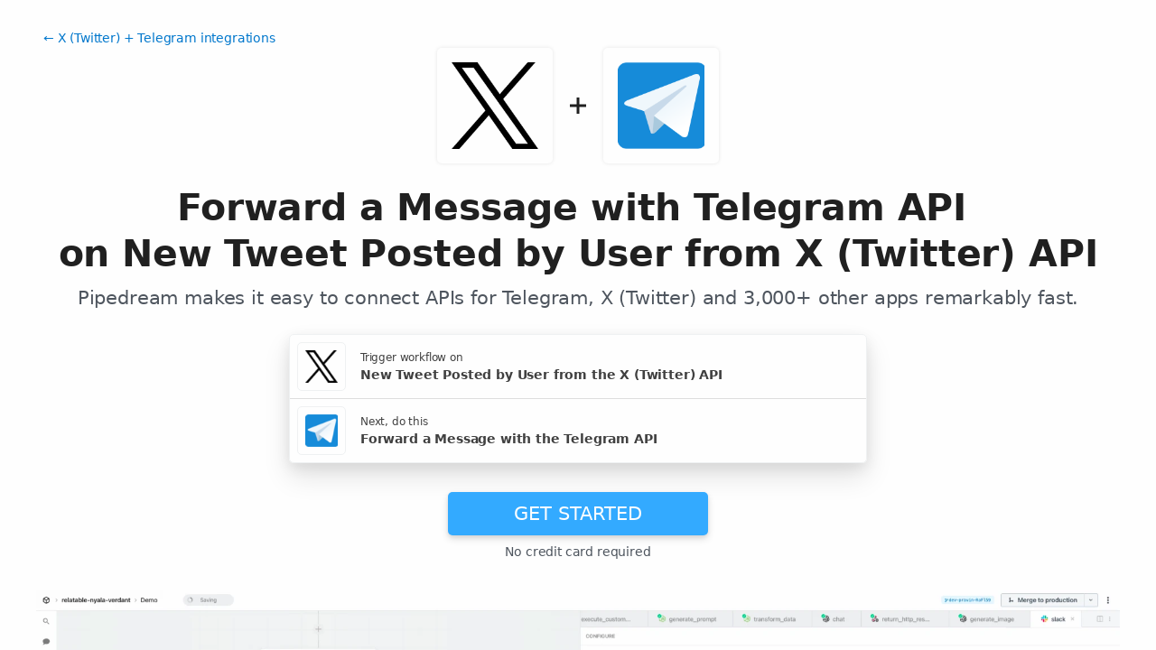

--- FILE ---
content_type: text/html; charset=utf-8
request_url: https://pipedream.com/integrations/forward-a-message-with-telegram-bot-api-on-new-tweet-posted-by-user-from-twitter-api-int_yqsqd3Y
body_size: 56432
content:
<!DOCTYPE html><html lang="en-US"><head><meta charset="UTF-8"><link rel="apple-touch-icon-precomposed" href="[data-uri]"><link rel="icon" href="[data-uri]"><meta name="viewport" content="width=device-width,initial-scale=1"><script nonce="703055983191927">__sha__='0f9bb03f4d1647f0d79d558d076c3ea986e04614'</script><script nonce="703055983191927">window.__name = (a,value) => Object.defineProperty(a,"name",{value, configurable: true})</script><script nonce="703055983191927" id="Cookiebot" src="https://consent.cookiebot.com/uc.js" data-cbid="9725d6e1-2d9d-4021-b091-349d114d72e6" type="text/javascript" async></script><script nonce="703055983191927">const debounce=(e,s)=>{let r;return function(){let n=self;r&&clearTimeout(r),r=setTimeout(()=>{e.apply(n,arguments)},s)}},_=window.ResizeObserver;window.ResizeObserver=class e extends _{constructor(e){super(e=debounce(e,20))}};</script><script nonce="703055983191927">(function(w,r){w._rwq=r;w[r]=w[r]||function(){(w[r].q=w[r].q||[]).push(arguments)}})(window,'rewardful');</script><script nonce="703055983191927" type="text/plain" data-cookieconsent="marketing" async src="https://r.wdfl.co/rw.js" data-rewardful="bcf5a9"></script><script nonce="703055983191927" type="text/plain" data-cookieconsent="marketing">window.initFrontWithNonce = function () {
        if (!window.FrontChat) {
          return
        }
        window.FrontChat("init", {
          chatId: "09e6f69b7d8c96b3d1a22a00774d13b4", nonce:"703055983191927",
          useDefaultLauncher: true,
        })
      }
      window.frontChatUpdateIdentity = function ({ email, userHash }) {
        if (!window.FrontChat) {
          return;
        }
        window.FrontChat('identity', {
          chatId: "09e6f69b7d8c96b3d1a22a00774d13b4", nonce:"703055983191927",
          email,
          userHash,
        });
      }</script><script nonce="703055983191927" type="module" crossorigin src="/_static/app.20a48ba3.js"></script><link rel="stylesheet" href="/_static/windi.ea02782f.css"><link rel="stylesheet" href="/_static/markdown.4d54204c.css"><link rel="stylesheet" href="/_static/client-telemetry.a61d4c47.css"><link rel="stylesheet" href="/_static/index.48fd3556.css"><link rel="preconnect" href="https://api.pipedream.com" crossorigin><link rel="preconnect" href="https://api.pipedream.com" crossorigin="use-credentials"><link rel="dns-prefetch" href="https://api.s.pipedream.net"><link rel="dns-prefetch" href="https://rum-http-intake.logs.datadoghq.com"><script nonce="703055983191927">__githubStars__=11009;</script><link rel="preconnect" href="https://cdn.s.pipedream.net"><link rel="preconnect" href="https://cdn.s.pipedream.net" crossorigin><script nonce="703055983191927">!function(){var i="analytics",analytics=window[i]=window[i]||[];if(!analytics.initialize)if(analytics.invoked)window.console&&console.error&&console.error("Segment snippet included twice.");else{analytics.invoked=!0;analytics.methods=["trackSubmit","trackClick","trackLink","trackForm","pageview","identify","reset","group","track","ready","alias","debug","page","screen","once","off","on","addSourceMiddleware","addIntegrationMiddleware","setAnonymousId","addDestinationMiddleware","register"];analytics.factory=function(e){return function(){if(window[i].initialized)return window[i][e].apply(window[i],arguments);var n=Array.prototype.slice.call(arguments);if(["track","screen","alias","group","page","identify"].indexOf(e)>-1){var c=document.querySelector("link[rel='canonical']");n.push({__t:"bpc",c:c&&c.getAttribute("href")||void 0,p:location.pathname,u:location.href,s:location.search,t:document.title,r:document.referrer})}n.unshift(e);analytics.push(n);return analytics}};for(var n=0;n<analytics.methods.length;n++){var key=analytics.methods[n];analytics[key]=analytics.factory(key)}analytics.load=function(key,n){var t=document.createElement("script");t.type="text/javascript";t.async=!0;t.setAttribute("data-global-segment-analytics-key",i);t.src="https://cdn.s.pipedream.net/analytics.js/v1/" + key + "/analytics.min.js";var r=document.getElementsByTagName("script")[0];r.parentNode.insertBefore(t,r);analytics._loadOptions=n};analytics._writeKey="696KRHSaZsSCNcXXHTqtI3zon0jHjTnH";analytics.SNIPPET_VERSION="5.2.0";}}();</script><title>Forward a Message with Telegram Bot API on New Tweet Posted by User from Twitter API - Pipedream</title><link rel="preload" href="/s.v0/app_13GhY1/logo/orig" as="image"><link rel="preload" href="/s.v0/app_OD5hL6/logo/orig" as="image"><link rel="modulepreload" crossorigin href="/_static/windi.91737c85.js"><link rel="modulepreload" crossorigin href="/_static/integration.b24aae6a.js"><link rel="modulepreload" crossorigin href="/_static/client-telemetry.4a71049d.js"><link rel="modulepreload" crossorigin href="/_static/component-pair.2beacc2a.js"><link rel="stylesheet" href="/_static/component-pair.a541f7a7.css"><link rel="modulepreload" crossorigin href="/_static/demo.9de3d381.js"><link rel="stylesheet" href="/_static/demo.c390e441.css"><link rel="modulepreload" crossorigin href="/_static/trusted.409e099d.js"><link rel="modulepreload" crossorigin href="/_static/logo-cloud.44c9693f.js"><link rel="stylesheet" href="/_static/logo-cloud.726769c6.css"><link rel="modulepreload" crossorigin href="/_static/testimonials.7fdab86d.js"><link rel="stylesheet" href="/_static/testimonials.cd7dcf00.css"><link rel="modulepreload" crossorigin href="/_static/section-heading.593ad050.js"><link rel="stylesheet" href="/_static/section-heading.a1cfc410.css"><link rel="modulepreload" crossorigin href="/_static/markdown.09c34ea1.js"><link rel="modulepreload" crossorigin href="/_static/app-auth-section.65bd36dc.js"><link rel="stylesheet" href="/_static/app-auth-section.cad1478d.css"><link rel="modulepreload" crossorigin href="/_static/integrations-list-item.e35dd7c8.js"><link rel="modulepreload" crossorigin href="/_static/apps-list.27a8b0a6.js"><link rel="modulepreload" crossorigin href="/_static/input-filter.77570c3c.js"><link rel="stylesheet" href="/_static/input-filter.0b08ac3b.css"><link rel="modulepreload" crossorigin href="/_static/app-card.3e338e5e.js"><link rel="modulepreload" crossorigin href="/_static/page-controls.dcb852be.js"><link rel="modulepreload" crossorigin href="/_static/search-select.4f71e34c.js"><link rel="stylesheet" href="/_static/search-select.525da35d.css"><meta name="referrer" content="always" /><link rel="canonical" href="https://pipedream.com/apps/twitter/integrations/telegram-bot-api/forward-a-message-with-telegram-bot-api-on-new-tweet-posted-by-user-from-twitter-api-int_yqsqd3Y"><meta property="og:url" content="https://pipedream.com/apps/twitter/integrations/telegram-bot-api/forward-a-message-with-telegram-bot-api-on-new-tweet-posted-by-user-from-twitter-api-int_yqsqd3Y" /><meta property="al:web:url" content="https://pipedream.com/apps/twitter/integrations/telegram-bot-api/forward-a-message-with-telegram-bot-api-on-new-tweet-posted-by-user-from-twitter-api-int_yqsqd3Y" /><meta name="parsely-link" content="https://pipedream.com/apps/twitter/integrations/telegram-bot-api/forward-a-message-with-telegram-bot-api-on-new-tweet-posted-by-user-from-twitter-api-int_yqsqd3Y" /><meta property="og:site_name" content="Pipedream" /><meta property="og:type" content="article" /><meta name="twitter:card" content="summary" /><meta name="twitter:site" content="@pipedream" /><meta name="title" content="Forward a Message with Telegram Bot API on New Tweet Posted by User from Twitter API - Pipedream" /><meta property="og:title" content="Forward a Message with Telegram Bot API on New Tweet Posted by User from Twitter API - Pipedream" /><meta name="twitter:title" content="Forward a Message with Telegram Bot API on New Tweet Posted by User from Twitter API - Pipedream" /><meta name="description" content="Forward a Message with Telegram Bot API on New Tweet Posted by User from Twitter API. Setup the Twitter API trigger to run a workflow which integrates with the Telegram Bot API. Pipedream&amp;#39;s integration platform allows you to integrate Twitter and Telegram Bot remarkably fast. Free for developers." /><meta property="og:description" content="Forward a Message with Telegram Bot API on New Tweet Posted by User from Twitter API. Setup the Twitter API trigger to run a workflow which integrates with the Telegram Bot API. Pipedream&amp;#39;s integration platform allows you to integrate Twitter and Telegram Bot remarkably fast. Free for developers." /><meta name="twitter:description" content="Forward a Message with Telegram Bot API on New Tweet Posted by User from Twitter API. Setup the Twitter API trigger to run a workflow which integrates with the Telegram Bot API. Pipedream&amp;#39;s integration platform allows you to integrate Twitter and Telegram Bot remarkably fast. Free for developers." /><meta property="og:image" content="https://pipedream.com/s.v0/app_13GhY1/logo/96" /><meta name="twitter:image:src" content="https://pipedream.com/s.v0/app_13GhY1/logo/96" /><script nonce="703055983191927">__mectx__={"pageQueryVariables":{}};__routename__="marketplace-integration-app-qualified";__vuex__={"deployments":{"byId":{}},"events":{"byId":{},"connected":false,"ids":[],"pid":null,"paused":false},"sources":{"byId":{},"ids":[]},"testEventSummaries":[],"exportsScopesByPipelineId":{},"focus":{"current":null},"docContext":{"current":{"key":"workflow","ids":[]},"dataById":{}},"announcement":null,"clientHasUpdates":false,"clientShouldReload":false};history && history.replaceState(null, "", "/apps/twitter/integrations/telegram-bot-api/forward-a-message-with-telegram-bot-api-on-new-tweet-posted-by-user-from-twitter-api-int_yqsqd3Y");__urql__={"-289438390":{"data":"{\"appConnections\":{\"pageInfo\":{\"hasNextPage\":true,\"endCursor\":\"MjQ\",\"__typename\":\"PageInfo\"},\"nodes\":[{\"id\":\"app_1RphjD\",\"name\":\"Node\",\"nameSlug\":\"node\",\"description\":\"Anything you can do with Node.js, you can do in a Pipedream workflow. This includes using most of npm's 400,000+ packages.\",\"status\":\"PUBLISHED\",\"premium\":false,\"__typename\":\"App\"},{\"id\":\"app_m9zhdv\",\"name\":\"Python\",\"nameSlug\":\"python\",\"description\":\"Anything you can do in Python can be done in a Pipedream Workflow. This includes using any of the 350,000+ PyPi packages available in your Python powered workflows.\",\"status\":\"PUBLISHED\",\"premium\":false,\"__typename\":\"App\"},{\"id\":\"app_X7Lhxr\",\"name\":\"Notion\",\"nameSlug\":\"notion\",\"description\":\"Notion is a new tool that blends your everyday work apps into one. It's the all-in-one workspace for you and your team.\",\"status\":\"PUBLISHED\",\"premium\":false,\"__typename\":\"App\"},{\"id\":\"app_mWnhBo\",\"name\":\"OpenAI (ChatGPT)\",\"nameSlug\":\"openai\",\"description\":\"OpenAI is an AI research and deployment company with the mission to ensure that artificial general intelligence benefits all of humanity. They are the makers of popular models like ChatGPT, DALL-E, and Whisper.\",\"status\":\"PUBLISHED\",\"premium\":false,\"__typename\":\"App\"},{\"id\":\"app_1dBhqA\",\"name\":\"Anthropic (Claude)\",\"nameSlug\":\"anthropic\",\"description\":\"AI research and products that put safety at the frontier. Introducing Claude, a next-generation AI assistant for your tasks, no matter the scale.\",\"status\":\"PUBLISHED\",\"premium\":false,\"__typename\":\"App\"},{\"id\":\"app_168hvn\",\"name\":\"Google Sheets\",\"nameSlug\":\"google_sheets\",\"description\":\"Use Google Sheets to create and edit online spreadsheets. Get insights together with secure sharing in real-time and from any device.\",\"status\":\"PUBLISHED\",\"premium\":false,\"__typename\":\"App\"},{\"id\":\"app_OD5hL6\",\"name\":\"Telegram\",\"nameSlug\":\"telegram_bot_api\",\"description\":\"Telegram, is a cloud-based, cross-platform, encrypted instant messaging (IM) service.\",\"status\":\"PUBLISHED\",\"premium\":false,\"__typename\":\"App\"},{\"id\":\"app_1lxhk1\",\"name\":\"Google Drive\",\"nameSlug\":\"google_drive\",\"description\":\"Google Drive is a file storage and synchronization service which allows you to create and share your work online, and access your documents from anywhere.\",\"status\":\"PUBLISHED\",\"premium\":false,\"__typename\":\"App\"},{\"id\":\"app_X7LhNG\",\"name\":\"HTTP / Webhook\",\"nameSlug\":\"http\",\"description\":\"Get a unique URL where you can send HTTP or webhook requests\",\"status\":\"PUBLISHED\",\"premium\":false,\"__typename\":\"App\"},{\"id\":\"app_13Gh2V\",\"name\":\"Google Calendar\",\"nameSlug\":\"google_calendar\",\"description\":\"With Google Calendar, you can quickly schedule meetings and events and get reminders about upcoming activities, so you always know what’s next. \",\"status\":\"PUBLISHED\",\"premium\":false,\"__typename\":\"App\"},{\"id\":\"app_XaLhW4\",\"name\":\"Schedule\",\"nameSlug\":\"schedule\",\"description\":\"Trigger workflows on an interval or cron schedule.\",\"status\":\"PUBLISHED\",\"premium\":false,\"__typename\":\"App\"},{\"id\":\"app_z6hGPq\",\"name\":\"Pipedream Utils\",\"nameSlug\":\"pipedream_utils\",\"description\":\"Utility functions to use within your Pipedream workflows\",\"status\":\"PUBLISHED\",\"premium\":false,\"__typename\":\"App\"},{\"id\":\"app_qeh7a4\",\"name\":\"Shopify\",\"nameSlug\":\"shopify_developer_app\",\"description\":\"Shopify is a complete commerce platform that lets anyone start, manage, and grow a business. You can use Shopify to build an online store, manage sales, market to customers, and accept payments in digital and physical locations.\",\"status\":\"PUBLISHED\",\"premium\":false,\"__typename\":\"App\"},{\"id\":\"app_1dBhP3\",\"name\":\"Supabase\",\"nameSlug\":\"supabase\",\"description\":\"Supabase is an open source Firebase alternative.\",\"status\":\"PUBLISHED\",\"premium\":false,\"__typename\":\"App\"},{\"id\":\"app_1YMhwo\",\"name\":\"MySQL\",\"nameSlug\":\"mysql\",\"description\":\"MySQL is an open-source relational database management system.\",\"status\":\"PUBLISHED\",\"premium\":false,\"__typename\":\"App\"},{\"id\":\"app_1M0hNB\",\"name\":\"PostgreSQL\",\"nameSlug\":\"postgresql\",\"description\":\"PostgreSQL is a free and open-source relational database management system emphasizing extensibility and SQL compliance.\",\"status\":\"PUBLISHED\",\"premium\":false,\"__typename\":\"App\"},{\"id\":\"app_Xe3hD1\",\"name\":\"AWS\",\"nameSlug\":\"aws\",\"description\":\"Amazon Web Services (AWS) offers reliable, scalable, and inexpensive cloud computing services.\",\"status\":\"PUBLISHED\",\"premium\":true,\"__typename\":\"App\"},{\"id\":\"app_XKvh3O\",\"name\":\"Twilio SendGrid\",\"nameSlug\":\"sendgrid\",\"description\":\"Send marketing and transactional email through the Twilio SendGrid platform with the Email API, proprietary mail transfer agent, and infrastructure for scalable delivery.\",\"status\":\"PUBLISHED\",\"premium\":true,\"__typename\":\"App\"},{\"id\":\"app_m5ghj5\",\"name\":\"Amazon SES\",\"nameSlug\":\"amazon_ses\",\"description\":\"Amazon SES is a cloud-based email service provider that can integrate into any application for high volume email automation\",\"status\":\"PUBLISHED\",\"premium\":false,\"__typename\":\"App\"},{\"id\":\"app_X2Rhjl\",\"name\":\"Klaviyo\",\"nameSlug\":\"klaviyo\",\"description\":\"Klaviyo unifies your data, channels, and AI agents in one platform—text, WhatsApp, email marketing, and more—driving growth with every interaction.\",\"status\":\"PUBLISHED\",\"premium\":true,\"__typename\":\"App\"},{\"id\":\"app_1pbhGX\",\"name\":\"Zendesk\",\"nameSlug\":\"zendesk\",\"description\":\"Zendesk is award-winning customer service software trusted by 200K+ customers. Make customers happy via text, mobile, phone, email, live chat, social media.\",\"status\":\"PUBLISHED\",\"premium\":true,\"__typename\":\"App\"},{\"id\":\"app_mvNhQa\",\"name\":\"ServiceNow\",\"nameSlug\":\"servicenow\",\"description\":\"The smarter way to workflow\",\"status\":\"BETA\",\"premium\":true,\"__typename\":\"App\"},{\"id\":\"app_M0hv7G\",\"name\":\"Slack\",\"nameSlug\":\"slack_v2\",\"description\":\"Slack is the AI-powered platform for work bringing all of your conversations, apps, and customers together in one place. Around the world, Slack is helping businesses of all sizes grow and send productivity through the roof.\",\"status\":\"PUBLISHED\",\"premium\":false,\"__typename\":\"App\"},{\"id\":\"app_1M0hlk\",\"name\":\"Microsoft Teams\",\"nameSlug\":\"microsoft_teams\",\"description\":\"Microsoft Teams has communities, events, chats, channels, meetings, storage, tasks, and calendars in one place.\",\"status\":\"PUBLISHED\",\"premium\":false,\"__typename\":\"App\"}],\"__typename\":\"AppConnection\"}}","hasNext":false},"8305406828":{"data":"{\"integration\":{\"id\":\"int_yqsqd3Y\",\"slug\":\"forward-a-message-with-telegram-bot-api-on-new-tweet-posted-by-user-from-twitter-api\",\"title\":\"Forward a Message with Telegram Bot API on New Tweet Posted by User from Twitter API\",\"descriptionMd\":\"**Forward a Message** with **Telegram Bot API** on **New Tweet Posted by User** from **Twitter API**. Setup the **Twitter API** trigger to run a workflow which integrates with the **Telegram Bot API**. Pipedream's integration platform allows you to integrate **Twitter** and **Telegram Bot** remarkably fast. Free for developers.\",\"trigger\":{\"id\":\"sc_zziN6bZ\",\"key\":\"twitter-new-tweet-posted-by-user\",\"name\":\"New Tweet Posted by User\",\"description\":\"Emit new event when the specified User posts a Tweet [See the documentation](https://developer.twitter.com/en/docs/twitter-api/tweets/timelines/api-reference/get-users-id-tweets)\",\"configurablePropsJson\":\"[{\\\"name\\\":\\\"app\\\",\\\"type\\\":\\\"app\\\",\\\"app\\\":\\\"twitter\\\",\\\"reloadProps\\\":true},{\\\"name\\\":\\\"db\\\",\\\"type\\\":\\\"$.service.db\\\"},{\\\"name\\\":\\\"timer\\\",\\\"type\\\":\\\"$.interface.timer\\\",\\\"default\\\":{\\\"intervalSeconds\\\":900}},{\\\"name\\\":\\\"userNameOrId\\\",\\\"type\\\":\\\"string\\\",\\\"label\\\":\\\"User Name or ID\\\",\\\"description\\\":\\\"A Twitter username (handle) prefixed with `@` (e.g. `@pipedream`). You can also use the string `me` to use the authenticated user (default), or a numeric User ID.\\\",\\\"optional\\\":true,\\\"default\\\":\\\"me\\\"}]\",\"version\":\"2.1.0\",\"code\":null,\"zipBuffer64\":\"UEsDBBQACAAIAAAAAAAAAAAAAAAAAAAAAAA9AAAAc291cmNlcy9uZXctdHdlZXQtcG9zdGVkLWJ5LXVzZXIvbmV3LXR3ZWV0LXBvc3RlZC1ieS11c2VyLm1qc4xUXWvjOhB9z68YTB9scJx776NDbre02cVstw1JCwulpIo1adSNZCHJdU3wf18ku4k/srB6sTQf58yZkcW4zJSBA1DcMoGrLFcpQgVblXHwvkgmkSokfGJKidqbjpqENOM8E01YFE3q82RDNEb8rRV4gFc0DwWiWeWcE1UC0daUGOSflmqA0w34E+JXhnuq2+knBI5ml1HdT725v16tb5O77yH8uPq5Xs5Xj7cPq/Vivlwvrr7Nwx4YSQ3LhJ7smTbjXKMaG0s8NHR5UpLu8FGjSuhAWst3Rtf95i0R6T6nqMOjzsaSUN2vr8EklLYSG1j8cLAUtyTfm86A/cMIACCKohogdMdfWMbgmYIZg2ossKi1jWWmDdLxpnSCvTpYEI4xeHdYgKsRFi4KNiU8nqIo6lQxaZsYw8ucMwMCC8B3FAaKHQowOwQtMWVbhtSlguXTQBrcpxWii6JZmnMUhli0Z//icJxlFbzUdO+otKPy/ov+jf5pirBXNwZPO+mNTapM6hjqPnR6ETlXeHRYzXeE471KaDvhE+XG9pXVCp86XrvamBGRMhxEeG0Cr+t/Ph2rett8mtt9XkDjDDuu06072bv/Ucfe+vs69rkwzJS2XD/oNUOhyZUAz0F6037ldhFditTCLLGehvY5+ViizvdG9/HSTGjj2p9QmAEpCDNgdkxHr2iurR5aC/KD6ZlESRThGmY9VLsuYocznAUnHwtUC/KK8fnn4VxGU37c2sPl5V/m11XGR12tefjBMDzvTdCu6pz6A1BiSAjs+JhU3R4SKS2f7aDj1H5dSq+XFiXaZmpO0p3vu/cggNn/4HbRJzrMem9XHdmmH75lQY+quT+WcXB5qnBUBdPR7wAAAP//UEsHCCfS07mQAgAArgYAAFBLAwQUAAgACAAAAAAAAAAAAAAAAAAAAAAAGQAAAGNvbW1vbi9hZGRPYmpJbmNsdWRlcy5tanO0VT1v2zAQ3f0rrpsEqFLnBI6HtkPQjyztFAQCLZ7tcyRSIE9JDMf/vSD1aVty0KDlpCOPj+/ePYpJAhvm0l4licQnzHWJJuZnYkYTZ7pIUCVSZzZp5j6KkhJ8KYWypJWdrSqVMWkFq1zw5xyFuVVZXkm8lTbQy20I+xkAgEGujIK75RYzjldGF18VG0IbNFPYhG5PXIgyCO4fcRfBk8grjB5CmN/[base64]/j9q6md1IuZbXH47sPdzuSRbSUq1kv0Vp18e9P2kLggkKt7ocbuRSg2W+S5lnTqEMcot+k9R4Cg+KiYm9H5Trp7eK26fEgU2jmnDc9/AG7qiJE43ZFmbXaeuPS/onbZ1o9R5PqXg8FK5vMm7WeYiwwmUNepF7BOmZP4nN3vSYnfLbWMdb68IqIlgDvtD5FJ6a7Xmy7SyDPvWX1FvhahrWNRqF3X1R30tERxgfgzu3X09wDdoq5wdj2MtrjqOdcWL7h9PjIVvZ3fOIm5z/WIvURgeG9kOUH08gtqUe4pJMoTX116D0/XO4OGJJYZn1hMjh7bijZwaHvv0CM7FY2h1Ty6D1ZdkgNbemjO4ttnTeIfr4e/q7Xe+bnrYHXV//NT770Wco1rzBm7gU/1k/wkAAP//UEsHCJr0G7FxAgAArwgAAFBLAwQUAAgACAAAAAAAAAAAAAAAAAAAAAAAFwAAAHNvdXJjZXMvY29tbW9uL2Jhc2UubWpznFZfb+JGEH/Pp5haPBgJbfrSFyJ6jRr3RJWQCHL3UlVk8Q6wV++uszuGQ8jfvfLagP/RRrcv2Dszv5nf/DNSpcYSHOEh+uP+y+Pr8uX58XE6+7xcPH+Z/x4tX6dP0Xw5nb1G86/3j5DD2hoFwW+pTFFY5Oo2TTitjVXB3U0FFhuljK40Gbtl7La8uuVp+pUnUnCSRjP1zV2MjhDN58/z5VO0WNx/js6eGvZorbFP6BzfYGWO3725wDXPEoLjDQAAY6y0GPnX1JrUjStZQ868aHQWiNUYggFzaHcyRiZWwUVGUqGto/jLQ4reRGpCu+YxMq9Xs/[base64]/4HWDtOA7FFPRdVdlyhdLrIp6hYErlMvUTYW7AupqoL4HOjxKRNeDOIJW1/SlqNU3in+fo8sScv1Td2WkTomrmTebVa6hN/4LsqtowuSMW0vnp0/w1993HdMCsndQ2VomhDYMjyAF5H7yfjq5YFLHSSbQhVIMh/32FndoHYZXxGtjIx5vw9Csvnnw/n3hmaCSFO1Qk1fukijOObQ0c9tCj0nRo9peFXDyUe+TE1ZLN+/rg0tsfdUpK0NFTR44IdNmHw77Nm2ZZZj4gvRss0Hhx7sY9X1bRHd5unIBjOFthnsYHE89UV9HefFJO0vqa8OTyYO3Li6568u3uSnLEbGZbkwz2UOLwX/u4V9+ruOfn2JO8RZCtPb/FtPb4Nj4x5GX92DRpUY7HMPg+OfiecYcWak3cn3wqPlbx28+usnvbv4NAAD//1BLBwhqyCktKAMAAEoJAABQSwMEFAAIAAgAAAAAAAAAAAAAAAAAAAAAACEAAABzb3VyY2VzL2NvbW1vbi9nZXRJdGVtU3VtbWFyeS5tanN0j00LgkAQhu/+isGTUixCt6TCg9RBO+QKdhKRyQRdY3eWDPG/h0YfkM7xnfcZnskboQiiOAy90znlfsLT0EvSwD/u+QE2sHJcA9tbIwkuWuRUNgIKpKBUFOm6zuTD6kBkNUJvQ2cAAEgkLcUYukY/RfM74g9O2NIfPoSsQlHQFbZzgiMwzO7VV1WZo+Us5/o2LMBkjJkfcD2CM56xQvnV1Arl5KfvxXDlGQAA//9QSwcIySYG164AAABQAQAAUEsDBBQACAAIAAAAAAAAAAAAAAAAAAAAAAASAAAAY29tbW9uL21ldGhvZHMubWpzzFZdj6M2FH2fX3EX7QOJItC+zjadTWfYCimbjJYZbaWqmrj4knjrD2SbZkdZ/nuFCQECkVpppm0eIBx87z0+52KbiVxpCwe4VTJj20ITy5SMtFYaSsi0EuB9yFmOVCMRYc6JzZQW3vurU+QyTh6ePsbR8u5pff8Qr1fJDD5Fd/FiCCbJ4ufoHL5fLm6H4Hq5PMcevkTRoNJjEn0+xxriQUiJJR8ZcmoC8dUMWEe/3C9WSbxeDUmOvKrrj7xwHEbwlgd+y4k0TMmGB35zPIh5lilkhUwr2WGL9tGgjqk/[base64]/i9VrkJrKkJhVN3q/uj6RcmU15QXHBel5hB+63MgJ9Kz1wrHP/XdlzDZ0yVpj8Yq5nczqC+//rbj72vYxp2JW/71GsLedcX1oPgq2LSn8zaoIpRkDkaTVRv9RlGVLzbiOF61YsoL3UVGkO2eG7D31L0iHd0PSICKSP9QaJbpwHtHtH2oRc3g4on/BNlR9vR7WIob8/Fi6v3MM5NvlttsGMNY5wQbczIhvRK9j+0Dryi+Tkn6Zn1uTrP9G80Q8/TC9vuyzjqptzGjJxFRmIU552QwUnlf9Q3jydn/mHb9FbhruWvbPb4Ueq/UvSvAAAA//9QSwcIwICkBA4DAAAeCwAAUEsDBBQACAAIAAAAAAAAAAAAAAAAAAAAAAAtAAAAYWN0aW9ucy9saXN0LXVzZXItdHdlZXRzL2xpc3QtdXNlci10d2VldHMubWpztFXfb+JGEH7PXzGyeAAJ1tdKlSqjqEUXrkINSQSkqnQ6kT17gO15f3R3fAlC/O/Vem1jO/Tx/ALMfDvft98MYyGNtgSpllIr2FktIWIsZiwOoZgb8xfPRcZJaMXkPy6a3lSHTjD7uFk8Pmznq9Xjarucr9ezP+ZwvlYGrdV2ic7xPfarZLgTCmepZ2hO/26EwcwilzEdDXYO7JGWRU5iQSjXhZTcHsc++OzQLrLy6+YVkT4JzDM3vq5IIh105iox+Fb5oBzB3ePH9fZ+8fAn3EJ0IDIuieMMv2OuDVpGr4IILUu1jFHFmU5dXMUm3IiYPLeLSUjMhUIXcyMmFndoUaUY75EmhUPrJiKbBGw0vQnMy8XDdjVfP99v1nALv9Thu/mn2fP9ppX66UNP83L2d53ePs1X2yffCo+7ADPc8SKnjt/D0w0AAGMs2DIuf37DYwJRfadcuKC4VhtAiktMILoXjsA7D5t2NkOXWmE8RwIvK6TCKuCQ6jzH0Gm9AzogSO0ILKaoCEJ9MNoRZvD1CBw8L4PPa8QSnem0kKioHMcvw8Gp6dV59BKYv6N1JWv0M/vAfq30+CFKIOIldxUzVhuXQLCgYwMrU+Mm4VU8cImPdpG1D9RV7rylIlz2cyfrn3ZNxo0Zv0NEbYKom/9y+Xm+fJX8bYWuyMn9ED2X8v+vxj9SqKQ9td1sdwiW/E3IQgKXulDk+y8IpQPSYMv5YDDn6QEs/lugI0i5qhJQGI8anK5N+TmUYS997nLak/6f552b1Ue1D66PQ5W8nL22gtrJahW1Q+2V1Cbm7qhSsIUanmAA51FLQPhrF2UtuAX+ygUBHYRjDcVwNO3BDbdcOrjtjcWg1zj+9oT2ie8xubo73qGbaSv5L4EuMJAnjcjWpYejLrToWeSfHc/zrzz9Nvevi+Tq+6XVv/7NLTqjlcOuVdyY2q6woYZBZMu4AQsrchgNXGhmNG6u0O/zMCrXVDRu+FjGif/GclR7OoxadavprXHTuu3n0fTmvwAAAP//UEsHCH0A4KUAAwAAegcAAFBLAwQUAAgACAAAAAAAAAAAAAAAAAAAAAAAHgAAAHNvdXJjZXMvY29tbW9uL2NhY2hlVXNlcklkLm1qc1yQwW6EIBCG7z7FH09uYvBeY3roaS/tqQ9AYVxpCjQwpm02vHuDoDHryZnMfN/PGPvtA+OOG/F7pHDVSJiDt2iFGIQYlLfWu8ESL15HYT9jOzYy/jmFeXWKjXd590WqhXQhdBfcGwBQ3sXMXiOFV2npLVz1E5y0hIQJvJg4ngZVZtS+0B/iRty16gC3lzJsZnRb91lsqGmaNuZuzV8gXoMrRGF0WUwnl9GYIH+k4aI7nt9Vyx4iPoToTxaj++M/JyhVqoSaIdtTQ7/bnTXNcv3iyni4W7839zKNzX8AAAD//1BLBwjWM5zq4QAAAKABAABQSwMEFAAIAAgAAAAAAAAAAAAAAAAAAAAAABgAAABjb21tb24vYXBwVmFsaWRhdGlvbi5tanNkkb2Oo0AMx/s8hUUFUgQ9iOuuj3LXryzGCbMCxng8y0YR774aEm2AuAGPv/4/2/bsRAGZ4SKuhyTPC2QudLKqJDky5/2nT6oDfS+Zhi4YOoX7AQCAxbEvn040ZF670fI8djlu3oQ6h+b0qFYJ9ArPj9/nB/1taACNsWrdgN1SkmarEY0bvMIINSQny2SEsE+qXdigItSAE1oFba3Pr6RnamjQ/xOR+nSrmVGw93uSaGMguZUwbnnmrfuFnTWo9E9Rgy8hzaD+s+fMXiIXRXHV2oqb/oo4SaPkVYqQBhngPlfr9fSkrTMboXswlKuHGu5ztqN5dvyd/dGq8pnGQF7Td/AgXQlJoUvXwhNK0xayTEqOb9nx6HL1uy2teF5nnqvDTwAAAP//[base64]/mUo6IR0byMGrPBljZ0ZJULS8HQdErmRFmUutg58Yjq1T+ePz86Busb85ns/Gv5/ACbl4VlN+CXcBGag9YVWADVD5qcJv4aGGXtScDwqAFwdW8oYCfO6kwEa/oPjx5/Gkb0/3JGSCbLW7lkKHAAJjnFAKoJDBiU4llhTqQgWwDWtgAuZSVMLEObx6oH7+aX1y+vf4qiI65PbqHsTFWrTA6MJTVy6XlJVheiC8xnictGRFDg08GFl7KJCooVZF5NII53hI3X3orFOoqIo3uUnnIe/ED9VJnjkIhEov1qDnd1RGT1EFjZb8AfTqSijie/hmEj5oUTKaXL1+fv7l+OZ6dP3TP1wCVl8xRGb5tg5fvr+fvJzGDn44AAK5uHn96iH8/yp0l1sFCfGaNIb758AyO57FQf8CT1g0nsbBSs0YHEfpU4Yw60/ziiZIHzmBd2LwAYbd54IfT01eeUAnmayINp6dDuJrSgnz82NL8EGCbf4gt8eFJb13+Reesng4aXQNHKzqBhfgUhkOloMlHMbLx5KLVPzw+axJ4nMCeZQ759jjmaQxLYvI2h7YUsLZaAAvgZ4vuGiKjjbABLVDjk5U1XWcQ/DafTyAoah2bxNCW9pt1s7xCZ83A08eagt40cjoZicCysXkMqmm89macAO3jIVy0Hdx9U7ylAAiTy9kcMjGbMyAOtaekMBdWYg0RIgHA77PLt8nlJWpeJCaCq8uKOKYvVJR/ruH+BjjZH66nILXPacASzVqz6YsYFRCWdkUMEwl6Bu8C+TMgzYdghAKwKNCdDbqfORJirYV4+xeZ2CiDTsx+CRupAT0lHnRO1mSi2QMRIFTo1ea1Q/+Vur1qjA0t1oEq0s9Yle56V2sysLLi2ksElaecKg0gi8Yv48nFfi01t1ORTMoQsUZSK3ygpC8fNWvCNoXZIvdICLikQR7H0mGGSA8gx2p3R+REpo8pqCcs42TJhZny/jCDlKRFWk0B1l542UyHtpNajP2s7XQ2NrQv2jDfx6ZtPqZAlsIEuMbNfrg4QbEZSzuYHSIUuKImJ7uEaUDuvARPGIRDT8PWLhXmS/Au1ykJJd7Zsi6B6zIjH30XHx2C64iXWnwXdF6gx1zJh20zCjfD72NNfgPiEz1kGHa+tRssbgo3hBkRXO0e/Tcralho6R6NE0/PXNyugZi5dndTE8imy0yoszJim93Rv3/K1JVLLj4cF2H7qMfSwgtnW9f1ioXuetM7yKIFNZXqG9sc/2k6i6yHRxFHz/ZZQ/n5z8m4Vmn3+DQCfu/aWFhyPVPq0J2RoHp6PbL/NKjIlzYEKxz+N+rtsq4ZV2gdZu6QLfWP69oGUCor8eit28AOatRx//zo7wAAAP//UEsHCC9AEexoBAAAew0AAFBLAwQUAAgACAAAAAAAAAAAAAAAAAAAAAAAFQAAAGNvbW1vbi9kYXRhRmllbGRzLm1qc5SUz27bPgzH730KI+cCfYAffoeizYYA2Vo0GXYYBkKVmJiYTBoSbTdvPziebTmx2+1mUTLJ74d/8K2UoJkVjpptN7s9fNqst4/w9LzfPH3dZf9nP26yLMtWNqBRdGB0ddtZDuK9NBjASsWDtcDi9dJWBqqNYn90GG2gUkm4N0nDGIDc6vbm5383k6S+rB8390tZuSqY1g8UsXeVIx3zJB1HBn7hacwFa8IGqDBHhCr4/kJP5ZBhYm7IaT78XL16slCgBrJ9xLu7bMXCsHgp4Wh49qYMUkhLdXq1Ml5B8W1QUZtAhjXO4tnt7j+vlwCdkXb6En9YIyukiq/L6wqwwjWG2BEePUVk11erw2KCkqXSsAK5QUXAAwZkiw60QdRRnqqxeYFLivYvm4ddpyiRMst3mfwC9jnmlxk8b+8fFolaYTXE6KAhzWlo4XPHh9PFEay4AfKh8h7YFIPhiNJ/jjTTB6U3FvtCXaX5tN1+PBjEleKgHtmBM4pKY5AxtJyHcnhcixIfIarRao7T/vt6vbgwpkXuTJXmkjZOyxLfFAyzqJnEXui96z5FR9p2qgbxiUwlpVH2LGhiCFj6E6hAFScd7Q0f/3y/O97LG+Hfh76UGOnVnyAiR1Kq8cNB6tKPqG2dBmuUKtjh53Tu247N0c+t2W+79cvf7/6ZFX6JPIEp1qQvJw1OzL2sdKMEOZDH6y1dBlG0iu7dAqQLvK1sGrHGQAcaHfTnyTqcgvodAAD//1BLBwiiZAr6MQIAACUHAABQSwMEFAAIAAgAAAAAAAAAAAAAAAAAAAAAABUAAABjb21tb24vZXhwYW5zaW9ucy5tanOMkEFL9DAQhu/9FaHnpX/g4zvsIUhB28VUFESG0Ix2sJ2EZJa1/162ayXKUrzmnXnmyYsfwUdRveck6rY2Heinw74xddtAe+jqtjHqv3oulFKq9CfGCOTKXfHyr/ixeqeN2d/orW0rYvthQpZUTejIwjvOqdxd0oivGJF7dCAnREnVcmfJErJbDy8PwUahnoJlAXLpik/3qPXmX3Kb4Mfxi/MHU3uUwec26EhgoCQ+zhf5HIYsJIRnEgt5TtUxYWQ74Trxhr4Ko+0xYxJDxDDOIB7O81m01dS1rMqFf/f0YPT9Vk2BmFfYN+EzAAD//1BLBwhJmLkj7wAAADUCAABQSwMEFAAIAAgAAAAAAAAAAAAAAAAAAAAAABMAAABhcHAvdHdpdHRlci5hcHAubWpz1Frdc9u4EX+/v2JP9WRoH00lbacPyqk5J/ZNPI3rNHEebjIZCSJXIi4kwQPA2KpH/3tnAVAiRVBWfLrMlQ+JjI/Ffvz2CyTPSyE1XJ9VOoW5FDkMBKt0evosesoGz79z87Fcllq4BfaPzeQ9JDjnBZ6VJazcmp9KXmIikeVDvSxRNVezOy5UCFqyQs2FzF+JYs4XPwt5TSeHYP+uJNNcFBdSChn66JYZ07S9Sfri3bvrd5OXv0xufnl7sd4URcNY5LkohkjUrlAptsAo/5XYwjuzN8E5qzK9ESW4/[base64]/mDXB8fMeGqQl1SFBu65JHmJRBV0G6LHHh525lecwCw57WpQwzV5EOSuD4B54EkLBcgxhdQzjf0LPYc42ZqV3wReWVTgich6GjuHFC/j4qc3XygsbkurfLMdr+TjwkOqACJC9HwDRGdxY/zankmwQpKxIMjyGUuKc32ECt1ynMP1pCgFGiwimm9A0PY7gF1FBzApgmRIGXoQ+yyBMc5ySZ9bDXVBC4OLRsYEng6LKUfIYjBSX5/u6nRXNUBrBIMeBV7XDIbxHBIqRSMGjaIZMliTcEn8rRakirQabjSfrny5SnGXZzxyzZCvaOQPNhMiQFS3ma/tcWgJwlmVwhZoRGFsL2ya6nINCTVqczlmmcBrC0qk8ToVQCLcpj1OYG27glmcZzNDhHZNNuKNzDH9tnfZrdK3P7QmJmWCJ0dKO8HcyXP/Ut4iPDIU3tPUhGFPEd8BhGVyeU1ogvJlzIz8WfqtQLh/D0X9o4052rgu05I3yc6bjlLzBiKIiA0Hi7mPte5RsFhVPkBA5q3iW0HKiwFF9ClKtSzUaDhP8gpkoUUYuKUexyIdYDBMRq6EbO2UlHxq51VAhk3E6NIlXMo1DQ/uUnRrmjj2Kcf/lqFPRhrZOpbg1NUpAQNrOCTaWN6sOGLeLlI826JKGt8Ign0PwfXOrL+FYPG/Fz7btiEMo8NZTVwUt8s99eJi4xPUaWYIyiA0Nv5hUBzpTTGiEkDf5jMsRjf8Ll6FvXmEsUZsl783PEEwBOmFxjEpNtPiMxQg+03Y7IXEuUaX1jHK7VjC2afKIVj338FefCWOPIpt8dia7TLYV7jvNMAtjo3lTXnsSaM2R50S+KJiuJE4s6EYweH119ur0/euzZ4Pu8pSpdDKviphMG8yYwol11pAE8wEHNsnf1vPeFfREsUSm8XXO4mCgUvZsYIn2b6jKhGlssrFjccIXqHQwoNX/+PvAU6OstrR97FO3QUOfZfssuocZXXl8Tlli3Nez1G7RJuDUa4AQaeE8yP5J/wjJ/4tB44DQSnHc74kvmcIPMuvUnu6oQR0TWclb0fCvAy9JW9BOaNc7y0ZwD0fOkUJIDccqBFVizFl2ZhFt8m3YCH1GMRWGNJPNWPzZNW1RFDG5UFRA+uKFaY00BXMYw9/ausuQVK9KUSjszsTUvRhHftbj6HO+8IKBUPbh3ZuRDRUtlXZB4vjfAyVkzlf1qQ1tdUi+6HHFKIos110u6CmZZDklnpV/npKIf3bVGRk5/XjloNb8Vb/6EpxVC1+RCbtlcEjarisaO2us9c2v7dVIRhute4y3HTXa4ibCw4qWy95IaaG4bsiMooKjsKkxX+jqjMRU9gAl3r6oTJYQGUaZWART55a2hKA6iGmNeanhL0f3zgtWI5iGtMBzPrg6Yu0w43HD7fo4qHc1PPzJEzohqvXwIvJVO9uPsVmjQmpSsAT8HINXc/VDnLUCzcNs7KiA2pQew48lj1L6N3c3tkdW1KhkCMH3a5A9eQI//FCb7MeWxbwZphsouzG+ZAteUH+5CfSbqykKpE+fhjTyFuVbW6aaERt4HgzlWmiWuRz58VNo/zYqVc0R1+PR2P2qG9Ydj1wUN5QHvRmhyvQrc3c1hqd7uLRlr1wLdcV0GuW8CBrCnzbpNpXQezlzbwJuaL1ShdQYUPiFAu+0rUthFdYtsbK1aeMip51wvahZB/xe2EVR5IzTuyRndxNZXz46HfSv3mi/Lq237OHf2pORvLkTem6hyKV3BZQ1vKKyUmkQRVFwJiVbRlyZ/+3mXsleGHP1To/g4874YWzdu+LT8V5xn0S0cNkppPWZPjEdgR2C2hWPFtUB+hDC1ujvE/d69ivGOsLCBLbN8mgu5AWL0yD4aJo+c3/4yVxB7s5W37dCDG3+1K8pqBXeWm9iVX8O6G5YG8pw2ZM+fIjv6mzL2UznWEeT7v5mJPxhXDt3e906s2yTfvKktf/HRibwJxhPIWgKzrVfdhFjkTRqorq7qDb6qK3a3sqtk9ZYYi7Sb8QbblKafbewI105gfYJw+vG++31+xtPz13JbATTobk6Hx7d26NXwxzzGUo13bed8Dd7VjzbeZsLsoC2/g5pNmXYyDVwjxN44G7RPPNfL1+CGdby3dfXoQe23vnFm4ubi377uUvBo3t3/OoglpuLLBO3hE2v4WwZwR/1jugxStgN4UqhJA3wZDW0jPNicRA1LFCTZ9or3q/2z27Nuq8TWqMeSoQ/BKB/KPx8SPq9EcS5vwVL61VS/RyGT0K81106TXiv0/S4TKv3jHiym7FzLjHW7nJcPay9fdE6GCb5BL9gcaAg6l4Lv+GfMVk7mnsHvCdS92V9Eyos/dUwo1Mnh3W37ZfcXynMHijuymE+EpiYMHJIMX420fSxkjzeLHN37uEluiJHE8W3FCZ3Rx5SjG/uKId3kZfLD+7jhKD+SuFQfjFbDmuSTgT6uZ2a9mHyqzX8FVyulXsQrVIk66+0/7wFG/F9UFy5mCW/pXfM6zMPLwgvFt9ckEOVzxL1/yEiHdeHsaX9WMOF6wPWYO1vQSTGWOiDlGMKi8QVjV+Nu4OYIsknsSi+oFTmykcNb7lOW+nUVrQHMU9VNDrdPcT91qh9qPuvfK3vgTNLVWxyyz5N5J9ZRybbHLpbrcpMsOQKE84edvHdQq3f768/hbDEW19DPIt839C4wJATG/WuX5UoPEsf8sQHXncPXolCY6FPb5YlDkYwzatM85JJPZwLmZ9Se/ocZqIqEiaX46N7UoptWheoX7rx4Ninfc/rmMb3CDte3e9ls1X4HY3+LwAA//[base64]\",\"type\":\"SOURCE\",\"entryPath\":\"sources/new-tweet-posted-by-user/new-tweet-posted-by-user.mjs\",\"gitPath\":\"components/twitter/sources/new-tweet-posted-by-user/new-tweet-posted-by-user.ts\",\"marketplaceContent\":null,\"__typename\":\"SavedComponent\"},\"triggerApp\":{\"id\":\"app_13GhY1\",\"name\":\"X (Twitter)\",\"nameSlug\":\"twitter\",\"description\":\"Formerly known as Twitter. From breaking news and entertainment to sports and politics, get the full story with all the live commentary. Use a X developer app you've created to send API requests.\",\"appPrompts\":[],\"authType\":\"oauth\",\"customFieldsDescriptionMd\":\"## Account Connection Redirect Issue\\nAt this time, some users are experiencing issues connecting their accounts to X due to an OAuth redirection issue. This is a known issue and we have flagged it to the X Development team, but there is no known workaround at this time. If you are impacted, you may follow up on the thread [here](https://devcommunity.x.com/t/oauth-issue-for-accounts-with-2fa/222470/18).\\n\\n## X (Twitter) App Requirements\\nIn order to use this integration, you need to create a custom app on X/Twitter. Please follow the steps in the [Getting Started guide](https://pipedream.com/apps/twitter#getting-started).\\n\\n1. Due to a open issue with X, you must have **Two Factor Authentication Disabled** on X in order to connect your account. Once connected, you can re-enable 2FA in your Twitter account.\\n2. In order to use any Twitter triggers or actions aside from **Create Tweet**, **\u003cu>you must be on a paid Twitter Developer account\u003c/u>** \\n\\n### App Configuration\\n- You should have configured `https://api.pipedream.com/connect/oauth/oa_gk6iBa/callback` as the **Callback URI / Redirect URL**.\\n- Once you've configured a developer project and app, enter your app's **Consumer Key and Secret**; if you did not save it the first time, you may need to regenerate these.\\n\\n![Consumer API Key](https://res.cloudinary.com/dpenc2lit/image/upload/v1684365722/Screenshot_2023-05-17_at_4.19.52_PM_jlvbvw.png)\\n\\n- Refer to Twitter's [developer documentation](https://developer.twitter.com/en/products/twitter-api) for the most up to date info on their API tiers and access.\\n\\n### Account Connection Issues\\nRefer to our [troubleshooting guide](https://pipedream.com/apps/twitter#troubleshooting) if you are having trouble connecting your Twitter account to Pipedream\",\"oauthScopes\":[],\"customFields\":[{\"name\":\"developer_consumer_key\",\"__typename\":\"AppCustomField\"},{\"name\":\"developer_consumer_secret\",\"__typename\":\"AppCustomField\"}],\"oauthReqsByType\":{\"requestToken\":{\"httpMethod\":\"POST\",\"url\":\"https://api.twitter.com/oauth/request_token\",\"urlParams\":[],\"headerParams\":[],\"body\":{\"type\":\"fields\",\"contentType\":\"application/json\",\"fields\":[{\"name\":\"\",\"value\":\"\",\"__typename\":\"Nv\"}],\"mode\":\"fields\",\"raw\":\"\",\"__typename\":\"OauthBody\"},\"bodyParams\":[],\"authorization\":{\"type\":\"OAuth\",\"basicUsername\":\"\",\"basicPassword\":\"\",\"bearerToken\":\"\",\"oauthAccessToken\":null,\"oauthRefreshToken\":null,\"oauthSignerUri\":null,\"__typename\":\"Authorization\"},\"extracts\":[],\"metadataExtracts\":[],\"cellParams\":null,\"tab\":\"Auth\",\"__typename\":\"OauthReq\"},\"authorization\":{\"httpMethod\":\"GET\",\"url\":\"https://api.twitter.com/oauth/authenticate\",\"urlParams\":[{\"key\":\"client_id\",\"value\":\"{{oauth.client_id}}\",\"__typename\":\"Kv\"},{\"key\":\"force_login\",\"value\":\"true\",\"__typename\":\"Kv\"},{\"key\":\"oauth_token\",\"value\":\"{{oauth.token}}\",\"__typename\":\"Kv\"},{\"key\":\"redirect_uri\",\"value\":\"{{oauth.redirect_uri}}\",\"__typename\":\"Kv\"},{\"key\":\"response_type\",\"value\":\"code\",\"__typename\":\"Kv\"},{\"key\":\"state\",\"value\":\"{{oauth.state}}\",\"__typename\":\"Kv\"}],\"headerParams\":[],\"body\":{\"type\":\"fields\",\"contentType\":\"application/json\",\"fields\":[{\"name\":\"\",\"value\":\"\",\"__typename\":\"Nv\"}],\"mode\":\"fields\",\"raw\":\"\",\"__typename\":\"OauthBody\"},\"bodyParams\":[],\"authorization\":{\"type\":null,\"basicUsername\":\"\",\"basicPassword\":\"\",\"bearerToken\":\"\",\"oauthAccessToken\":null,\"oauthRefreshToken\":null,\"oauthSignerUri\":null,\"__typename\":\"Authorization\"},\"extracts\":[],\"metadataExtracts\":[],\"cellParams\":null,\"tab\":\"Params\",\"__typename\":\"OauthReq\"},\"accessToken\":{\"httpMethod\":\"POST\",\"url\":\"https://api.twitter.com/oauth/access_token\",\"urlParams\":[],\"headerParams\":[{\"key\":\"content-type\",\"value\":\"application/x-www-form-urlencoded\",\"__typename\":\"Kv\"},{\"key\":\"accept\",\"value\":\"application/json\",\"__typename\":\"Kv\"}],\"body\":{\"type\":\"fields\",\"contentType\":\"application/json\",\"fields\":[{\"name\":\"redirect_uri\",\"value\":\"{{oauth.redirect_uri}}\",\"__typename\":\"Nv\"},{\"name\":\"grant_type\",\"value\":\"authorization_code\",\"__typename\":\"Nv\"},{\"name\":\"code\",\"value\":\"{{oauth.code}}\",\"__typename\":\"Nv\"},{\"name\":\"code_verifier\",\"value\":\"challenge\",\"__typename\":\"Nv\"}],\"mode\":\"fields\",\"raw\":\"\",\"__typename\":\"OauthBody\"},\"bodyParams\":[{\"key\":\"redirect_uri\",\"value\":\"{{oauth.redirect_uri}}\",\"__typename\":\"Kv\"},{\"key\":\"grant_type\",\"value\":\"authorization_code\",\"__typename\":\"Kv\"},{\"key\":\"code\",\"value\":\"{{oauth.code}}\",\"__typename\":\"Kv\"},{\"key\":\"code_verifier\",\"value\":\"challenge\",\"__typename\":\"Kv\"}],\"authorization\":{\"type\":\"OAuth\",\"basicUsername\":\"{{custom_fields.client_id}}\",\"basicPassword\":\"{{custom_fields.client_secret}}\",\"bearerToken\":\"\",\"oauthAccessToken\":null,\"oauthRefreshToken\":null,\"oauthSignerUri\":null,\"__typename\":\"Authorization\"},\"extracts\":[{\"field\":\"uid\",\"path\":\"user_id\",\"optional\":null,\"__typename\":\"Extract\"},{\"field\":\"info\",\"path\":\"screen_name\",\"optional\":null,\"__typename\":\"Extract\"}],\"metadataExtracts\":[],\"cellParams\":null,\"tab\":\"Auth\",\"__typename\":\"OauthReq\"},\"refreshToken\":{\"httpMethod\":\"POST\",\"url\":\"\",\"urlParams\":[],\"headerParams\":[{\"key\":\"content-type\",\"value\":\"application/x-www-form-urlencoded\",\"__typename\":\"Kv\"},{\"key\":\"accept\",\"value\":\"application/json\",\"__typename\":\"Kv\"}],\"body\":null,\"bodyParams\":[{\"key\":\"grant_type\",\"value\":\"refresh_token\",\"__typename\":\"Kv\"},{\"key\":\"refresh_token\",\"value\":\"{{oauth.refresh_token}}\",\"__typename\":\"Kv\"}],\"authorization\":{\"type\":\"Basic\",\"basicUsername\":\"{{custom_fields.client_id}}\",\"basicPassword\":\"{{custom_fields.client_secret}}\",\"bearerToken\":\"\",\"oauthAccessToken\":null,\"oauthRefreshToken\":null,\"oauthSignerUri\":null,\"__typename\":\"Authorization\"},\"extracts\":[],\"metadataExtracts\":[],\"cellParams\":null,\"tab\":null,\"__typename\":\"OauthReq\"},\"__typename\":\"OauthReqsByType\"},\"__typename\":\"App\",\"registryComponents\":[{\"id\":\"sc_jdiAEpBW\",\"key\":\"twitter-simple-search\",\"name\":\"Search Tweets\",\"description\":\"Retrieve Tweets from the last seven days that match a query. [See the documentation](https://developer.twitter.com/en/docs/twitter-api/tweets/search/api-reference/get-tweets-search-recent)\",\"type\":\"ACTION\",\"__typename\":\"SavedComponent\"},{\"id\":\"sc_weivbp5J\",\"key\":\"twitter-add-user-to-list\",\"name\":\"Add User To List\",\"description\":\"Add a member to a list owned by the user. [See the documentation](https://developer.twitter.com/en/docs/twitter-api/lists/list-members/api-reference/post-lists-id-members)\",\"type\":\"ACTION\",\"__typename\":\"SavedComponent\"},{\"id\":\"sc_GBiJ0qx1\",\"key\":\"twitter-create-tweet\",\"name\":\"Create Tweet\",\"description\":\"Create a new tweet. [See the documentation](https://developer.twitter.com/en/docs/twitter-api/tweets/manage-tweets/api-reference/post-tweets)\",\"type\":\"ACTION\",\"__typename\":\"SavedComponent\"},{\"id\":\"sc_N0i5jEG9\",\"key\":\"twitter-delete-tweet\",\"name\":\"Delete Tweet\",\"description\":\"Remove a posted tweet. [See the documentation](https://developer.twitter.com/en/docs/twitter-api/tweets/manage-tweets/api-reference/delete-tweets-id)\",\"type\":\"ACTION\",\"__typename\":\"SavedComponent\"},{\"id\":\"sc_L4iq0AQZ\",\"key\":\"twitter-follow-user\",\"name\":\"Follow User\",\"description\":\"Follow a user. [See the documentation](https://developer.twitter.com/en/docs/twitter-api/users/follows/api-reference/post-users-source_user_id-following)\",\"type\":\"ACTION\",\"__typename\":\"SavedComponent\"},{\"id\":\"sc_A3ipg8kr\",\"key\":\"twitter-get-tweet\",\"name\":\"Get Tweet\",\"description\":\"Return a single tweet specified by ID. [See the documentation](https://developer.twitter.com/en/docs/twitter-api/tweets/lookup/api-reference/get-tweets-id)\",\"type\":\"ACTION\",\"__typename\":\"SavedComponent\"},{\"id\":\"sc_EgirZW23\",\"key\":\"twitter-get-user\",\"name\":\"Get User\",\"description\":\"Get information about a user. [See the documentation](https://developer.twitter.com/en/docs/twitter-api/users/lookup/api-reference/get-users-id)\",\"type\":\"ACTION\",\"__typename\":\"SavedComponent\"},{\"id\":\"sc_Zrirk49r\",\"key\":\"twitter-like-tweet\",\"name\":\"Like Tweet\",\"description\":\"Like a tweet specified by its ID. [See the documentation](https://developer.twitter.com/en/docs/twitter-api/tweets/likes/api-reference/post-users-id-likes)\",\"type\":\"ACTION\",\"__typename\":\"SavedComponent\"},{\"id\":\"sc_99ivrYj3\",\"key\":\"twitter-list-followers\",\"name\":\"List Followers\",\"description\":\"Return a collection of user objects for users following the specified user. [See the documentation](https://developer.twitter.com/en/docs/twitter-api/users/follows/api-reference/get-users-id-followers)\",\"type\":\"ACTION\",\"__typename\":\"SavedComponent\"},{\"id\":\"sc_8nie28RO\",\"key\":\"twitter-list-favorites\",\"name\":\"List Liked Tweets\",\"description\":\"Return the most recent tweets liked by you or the specified user. [See the documentation](https://developer.twitter.com/en/docs/twitter-api/tweets/likes/api-reference/get-users-id-liked_tweets)\",\"type\":\"ACTION\",\"__typename\":\"SavedComponent\"},{\"id\":\"sc_qBi504QN\",\"key\":\"twitter-list-lists\",\"name\":\"List Lists\",\"description\":\"Get all lists owned by a user. [See the documentation](https://developer.twitter.com/en/docs/twitter-api/lists/list-lookup/api-reference/get-users-id-owned_lists)\",\"type\":\"ACTION\",\"__typename\":\"SavedComponent\"},{\"id\":\"sc_VRigYbyv\",\"key\":\"twitter-list-mentions\",\"name\":\"List Mentions\",\"description\":\"Return the most recent mentions for the specified user. [See the documentation](https://developer.twitter.com/en/docs/twitter-api/tweets/timelines/api-reference/get-users-id-mentions)\",\"type\":\"ACTION\",\"__typename\":\"SavedComponent\"},{\"id\":\"sc_lyiDoaxo\",\"key\":\"twitter-list-user-tweets\",\"name\":\"List User Tweets\",\"description\":\"Return a collection of the most recent tweets posted by a user. [See the documentation](https://developer.twitter.com/en/docs/twitter-api/tweets/timelines/api-reference/get-users-id-tweets)\",\"type\":\"ACTION\",\"__typename\":\"SavedComponent\"},{\"id\":\"sc_B5iLvvl\",\"key\":\"twitter-new-follower-of-user\",\"name\":\"New Follower Received by User\",\"description\":\"Emit new event when the specified User receives a Follower [See the documentation](https://developer.twitter.com/en/docs/twitter-api/users/follows/api-reference/get-users-id-followers)\",\"type\":\"SOURCE\",\"__typename\":\"SavedComponent\"},{\"id\":\"sc_x0ixOOA\",\"key\":\"twitter-new-list-followed\",\"name\":\"New List Followed by User\",\"description\":\"Emit new event when the specified User follows a List [See the documentation](https://developer.twitter.com/en/docs/twitter-api/lists/list-follows/api-reference/get-users-id-followed_lists)\",\"type\":\"SOURCE\",\"__typename\":\"SavedComponent\"},{\"id\":\"sc_JDijxxd\",\"key\":\"twitter-new-mention-received-by-user\",\"name\":\"New Mention Received by User\",\"description\":\"Emit new event when the specified User is mentioned in a Tweet [See the documentation](https://developer.twitter.com/en/docs/twitter-api/tweets/timelines/api-reference/get-users-id-mentions)\",\"type\":\"SOURCE\",\"__typename\":\"SavedComponent\"},{\"id\":\"sc_4Ei5rro\",\"key\":\"twitter-new-message\",\"name\":\"New Message Received\",\"description\":\"Emit new event when a new Direct Message (DM) is received [See the documentation](https://developer.twitter.com/en/docs/twitter-api/direct-messages/lookup/api-reference/get-dm_events)\",\"type\":\"SOURCE\",\"__typename\":\"SavedComponent\"},{\"id\":\"sc_0ri9b1E\",\"key\":\"twitter-new-tweet-liked-by-user\",\"name\":\"New Tweet Liked by User\",\"description\":\"Emit new event when a Tweet is liked by the specified User [See the documentation](https://developer.twitter.com/en/docs/twitter-api/tweets/likes/api-reference/get-users-id-liked_tweets)\",\"type\":\"SOURCE\",\"__typename\":\"SavedComponent\"},{\"id\":\"sc_OOiLz0e\",\"key\":\"twitter-new-tweet-metrics\",\"name\":\"New Tweet Metrics\",\"description\":\"Emit new event when a Tweet has new metrics [See the documentation](https://developer.twitter.com/en/docs/twitter-api/metrics)\",\"type\":\"SOURCE\",\"__typename\":\"SavedComponent\"},{\"id\":\"sc_zziN6bZ\",\"key\":\"twitter-new-tweet-posted-by-user\",\"name\":\"New Tweet Posted by User\",\"description\":\"Emit new event when the specified User posts a Tweet [See the documentation](https://developer.twitter.com/en/docs/twitter-api/tweets/timelines/api-reference/get-users-id-tweets)\",\"type\":\"SOURCE\",\"__typename\":\"SavedComponent\"},{\"id\":\"sc_eqiB502\",\"key\":\"twitter-new-tweet-in-list\",\"name\":\"New Tweet Posted in List\",\"description\":\"Emit new event when a Tweet is posted in the specified list [See the documentation](https://developer.twitter.com/en/docs/twitter-api/lists/list-tweets/api-reference/get-lists-id-tweets)\",\"type\":\"SOURCE\",\"__typename\":\"SavedComponent\"},{\"id\":\"sc_2AiZBxq\",\"key\":\"twitter-new-tweet-posted-matching-query\",\"name\":\"New Tweet Posted Matching Query\",\"description\":\"Emit new event when a new tweet matching the specified query is posted [See the documentation](https://developer.twitter.com/en/docs/twitter-api/tweets/search/api-reference/get-tweets-search-recent)\",\"type\":\"SOURCE\",\"__typename\":\"SavedComponent\"},{\"id\":\"sc_YNi4VBJ\",\"key\":\"twitter-new-unfollower-of-user\",\"name\":\"New Unfollower of User\",\"description\":\"Emit new event when the specified User loses a Follower [See the documentation](https://developer.twitter.com/en/docs/twitter-api/users/follows/api-reference/get-users-id-followers)\",\"type\":\"SOURCE\",\"__typename\":\"SavedComponent\"},{\"id\":\"sc_KJinj8a\",\"key\":\"twitter-new-user-followed\",\"name\":\"New User Followed by User\",\"description\":\"Emit new event when the specified User follows another User [See the documentation](https://developer.twitter.com/en/docs/twitter-api/users/follows/api-reference/get-users-id-following)\",\"type\":\"SOURCE\",\"__typename\":\"SavedComponent\"},{\"id\":\"sc_5ZiZ4z6W\",\"key\":\"twitter-retweet\",\"name\":\"Retweet a tweet\",\"description\":\"Retweet a tweet specified by ID. [See the documentation](https://developer.twitter.com/en/docs/twitter-api/tweets/retweets/api-reference/post-users-id-retweets)\",\"type\":\"ACTION\",\"__typename\":\"SavedComponent\"},{\"id\":\"sc_yOik0YZ8\",\"key\":\"twitter-simple-search-in-list\",\"name\":\"Search Tweets in List\",\"description\":\"Search Tweets by text in a list. [See the documentation](https://developer.twitter.com/en/docs/twitter-api/lists/list-tweets/api-reference/get-lists-id-tweets)\",\"type\":\"ACTION\",\"__typename\":\"SavedComponent\"},{\"id\":\"sc_doiAYj3D\",\"key\":\"twitter-send-dm\",\"name\":\"Send Direct Message (DM)\",\"description\":\"Send a message to a user. [See the documentation](https://developer.twitter.com/en/docs/twitter-api/direct-messages/manage/api-reference/post-dm_conversations-with-participant_id-messages)\",\"type\":\"ACTION\",\"__typename\":\"SavedComponent\"},{\"id\":\"sc_gliKnopO\",\"key\":\"twitter-unfollow-user\",\"name\":\"Unfollow User\",\"description\":\"Unfollow a user. [See the documentation](https://developer.twitter.com/en/docs/twitter-api/users/follows/api-reference/delete-users-source_id-following)\",\"type\":\"ACTION\",\"__typename\":\"SavedComponent\"},{\"id\":\"sc_B5iBMe4Y\",\"key\":\"twitter-unlike-tweet\",\"name\":\"Unlike Tweet\",\"description\":\"Unlike a tweet specified by its ID. [See the documentation](https://developer.twitter.com/en/docs/twitter-api/tweets/likes/api-reference/delete-users-id-likes-tweet_id)\",\"type\":\"ACTION\",\"__typename\":\"SavedComponent\"},{\"id\":\"sc_1LiRZBk3\",\"key\":\"twitter-upload-media\",\"name\":\"Upload Media\",\"description\":\"Upload new media. [See the documentation](https://developer.twitter.com/en/docs/twitter-api/v1/media/upload-media/api-reference/post-media-upload)\",\"type\":\"ACTION\",\"__typename\":\"SavedComponent\"}],\"marketplaceContent\":{\"id\":\"15\",\"markdown\":\"# Overview\\n\\nThe Twitter API on Pipedream enables you to automate interactions with Twitter, from posting tweets to analyzing social media trends. Pipedream's serverless platform provides the tools to create workflows that trigger on specific Twitter activities, process data, and connect with countless other apps for extensive automation scenarios. With Pipedream's integration, you can listen for events such as new tweets, mentions, or followers, and execute actions like tweeting, retweeting, or even leveraging sentiment analysis to gauge public perception.\\n\\n\\n# Getting Started\\nIn order to connect your Twitter account to Pipedream, you'll need to create a developer project and app.\\n1. First, visit Twitter's [developer dashboard](https://developer.twitter.com/en/portal/dashboard) and sign in\\n2. Next, [create a new project](https://developer.twitter.com/en/portal/projects/new) and give it a name, select a use case, and provide a description\\n\\n## Creating a Project and App\\n1. Provide a name for your app\\n2. Note the API Key and API Key Secret that are displayed (the setup isn't done yet, but note these down)\\n3. Click \\\"App settings\\\" at the bottom right of the screen\\n\\n## Configuring Authentication Settings\\n1. In the bottom of your app's settings, in the \\\"User Authentication Settings\\\", choose \\\"Set Up\\\"\\n2. Select the appropriate app permissions based on your use case\\n3. Select \\\"**Web App, Automated App or Bot** (Confidential client)\\\" in the \\\"Type of App\\\" section\\n4. Enter this URI in the \\\"Callback URI / Redirect URI\\\": `https://api.pipedream.com/connect/oauth/oa_gk6iBa/callback`\\n5. Enter a website URL\\n6. Click \\\"Done\\\" (the Client ID and Client Secret that are shown on the next page are not required for this setup)\\n7. Enter the API Key and API Key Secret when prompted in Pipedream (if you lose them and need to regenerate new keys, you can do so from the \\\"Keys and tokens\\\" tab in your app's settings in Twitter's developer dashboard, in the \\\"Consumer Keys\\\" section)\\n\\n![Consumer API key](https://res.cloudinary.com/dpenc2lit/image/upload/v1684365722/Screenshot_2023-05-17_at_4.19.52_PM_jlvbvw.png)\\n\\n# Example Use Cases\\n\\n- **Automated Tweeting of Curated Content:** Create a workflow that monitors RSS feeds or other content sources. When new items are detected, format the content and automatically post it to your Twitter account, keeping your followers engaged with fresh and relevant content.\\n\\n- **Twitter Sentiment Analysis:** Set up a workflow that triggers on new mentions of your username on Twitter. Pass the tweet text to a sentiment analysis service like Google's Natural Language API to determine the emotion conveyed. Use this data to respond appropriately or to gather insights on public perception.\\n\\n- **Customer Support Ticketing:** Develop a workflow that starts when your company's Twitter account receives a direct message. Automatically create a ticket in a customer support platform like Zendesk or HubSpot, ensuring that your team promptly addresses customer inquiries and issues mentioned on Twitter.\\n\\n# Troubleshooting\\nBelow are some of the most common issues we see.\\n\\n## Issues Connecting Twitter\\nIf you run into an error during the app connection process, make sure to doublecheck the below configurations:\\n1. Ensure that you've entered the correct `developer_consumer_key` and `developer_consumer_secret` in Pipedream. These map to Twitter's \\\"API Key\\\" and \\\"API Key Secret\\\" in the \\\"Keys & Tokens\\\" section in their dashboard.\\n2. Make sure the \\\"Callback URI / Redirect URL\\\" that you configure within the \\\"User Authentication settings\\\" for your app in Twitter's developer console exactly matches: `https://api.pipedream.com/connect/oauth/oa_gk6iBa/callback`\\n\\n## Errors from Twitter's API or Twitter Sources and Actions\\n1. Free Twitter developer accounts only have access to **write** endpoints (for example, actions like \\\"Create Tweet\\\" and \\\"Create Retweet\\\")\\n2. Twitter developer accounts on their Basic plan have access to **write** and **read** endpoints (for example, actions like \\\"Create Tweet\\\" and \\\"Search Tweets\\\", as well as sources like \\\"New Post Matching Query\\\")\\n3. If you are getting errors from the Twitter sources or actions, please consult the developer plan to confirm if you have access to those endpoints.\",\"__typename\":\"MarketplaceContent\"}},\"action\":{\"id\":\"sc_x0iQ9b2z\",\"key\":\"telegram_bot_api-forward-message\",\"name\":\"Forward a Message\",\"description\":\"Forwards messages of any kind. [See the docs](https://core.telegram.org/bots/api#forwardmessage) for more information\",\"configurablePropsJson\":\"[{\\\"name\\\":\\\"telegramBotApi\\\",\\\"type\\\":\\\"app\\\",\\\"app\\\":\\\"telegram_bot_api\\\"},{\\\"name\\\":\\\"chatId\\\",\\\"type\\\":\\\"string\\\",\\\"label\\\":\\\"Chat ID\\\",\\\"description\\\":\\\"Enter the unique identifier for the target chat (e.g. `1035597319`) or username of the target public chat (in the format `@channelusername` or `@supergroupusername`). For example, if the group's public link is `t.me/mygroup`, the username is `@mygroup`.\\\"},{\\\"name\\\":\\\"fromChatId\\\",\\\"type\\\":\\\"string\\\",\\\"label\\\":\\\"From Chat ID\\\",\\\"description\\\":\\\"Enter the unique identifier for the chat where the original message was sent (or channel username in the format `@channelusername`).\\\",\\\"optional\\\":true},{\\\"name\\\":\\\"messageId\\\",\\\"type\\\":\\\"string\\\",\\\"label\\\":\\\"Message ID\\\",\\\"description\\\":\\\"Enter the message ID.\\\"},{\\\"name\\\":\\\"disable_notification\\\",\\\"type\\\":\\\"boolean\\\",\\\"label\\\":\\\"Disable Notifications\\\",\\\"description\\\":\\\"Choose if to send the message silently. iOS users will not receive a notification, Android users will receive a notification with no sound.\\\",\\\"optional\\\":true}]\",\"version\":\"0.0.6\",\"code\":null,\"zipBuffer64\":\"UEsDBBQACAAIAAAAAAAAAAAAAAAAAAAAAAArAAAAYWN0aW9ucy9mb3J3YXJkLW1lc3NhZ2UvZm9yd2FyZC1tZXNzYWdlLm1qc6RUPW/bMBDd/SsOqgcHUKhMHWx06AeKdig6ZOgQBMmFOtlsJJI4npIKhv97IZKyY8OZ7EE07t29d/f4YTrvWECopTVj98XJZ2+gYddBoVSlVDVBD09OHtAbhd6r7m8oVrMZ/YvVNTXYtwLbGcAzDUsoTouuG8evyPV1RyHgmopyBmCxoyUU3xMECL/egDUFzcaLcfaQEyDXB3ANoB3g2dhawd0tEciGoHY63C82Ij4sq0o7JjW1ohyvqycnoUJvPuR+Mt0VNI6hc0xgbOO4w1E39vFCHFIPN+pGfYwxtNZJTAnLOHRsV7jXYl7oh7GyhAbbQGXEnCf7x3FbJ0S4zwAT1r9tO5xU7MaPDH40B/W+E8/O7/WONyzR6Q3Kz3rKSAXfqDHWJBfvcvx89fgrEkUxRe7Tn11axlPx9XKNA807OnlTLpTZs7yjUpuATy09WCemMRoT8QWC5wjPascPhsFq4N4utjCH3VVW1s4GAabg4RPgKxoB2ZigjlVVPr75wiyySMxMW1i+DR0cPwrvHZqi2/0w582JVeegiSBbe7WKy1yl92FRzEPfdchDUcLjba81hdD0bTtAnoPqeHtzQ+n5GecooZhvT0bYFSWIO4F1hh6zNJP0bKOPq+T4bjX7HwAA//9QSwcIVwgc/eQBAADsBAAAUEsDBBQACAAIAAAAAAAAAAAAAAAAAAAAAAAYAAAAdGVsZWdyYW1fYm90X2FwaS5hcHAubWpz7H3rcttGsvB/P0Uvk0pEFy92drP7Rd6kokhywm8tS2XJ2Tolucgh0CTHAmawMwNJXK+qzjucNzxPcmquAEiABBUlcaqcHysTmL5M36anpzFL04wLBZ3BMOJpytkQ2c0gfS87L564VxeY4FyQ9AeuYCZ4Ch3GY+wr97g/5apPMloAfAByR7mEezf8+4xmGAsk6TBLiJpxkZYGPwG4OH51/OObg5PxD6cX44Oz0fjtaHxyfDQ6GB+8PRqd9jYOOTo9fHty/Ppi86izn04vtiD6eXR03GbI+PXpxfHmcecXo8N/HL/Zgux0dFiP5+Xpm5ODi4vR6x/HJ6dHx+e9J16UQUsRZ1IRpmRVV3kWE4UXywzlKoR91Vf6XRXoAyh+Ttk8wVeU4bkSlM1hjWKuaOIBn+CdgYxxRvLEKlEj3ocOybKOnhTJsn3oeCMZT7kaayPRrzLBsyOcUUYV5UzuG3Ao8+4fBazSMHX5zsDr/xIyxWQfOm8NEBio8JJnGjFJ9kGJHP3TGGUkqHm17x4BdE5ZsgRMqQK8QaYkzLgAtUCQmGCkMHZ8gRXcCg25X2bbvru3f6IFUaO4YSZr8zhcEAWjo04dszXq2ZuEGRwzhZbjnNF/5Qg0RqbojKIIc1FEzFEZlmAPB/MBXE2eP/vz119/87c/P//[base64]/Zz1/1pVom+G5voVQm94fDiAsceLcdcDEfTrmSQ5LRz1IHdOOAur2A9/Kni5NXO6BaqDTxSKBkC4GxHXClFZCuM1+rCjqDJc/[base64]/89PXfYmCkoT+G2Pg0/cYqR4E+i78f+hQOXYmFXf2ZySR2OvkIunsd7zTTbnKBEqp/a3T62QCZyjGMiVJMk4xpqSzbyTs3yR6pfBvHEbtXGMy5Tc41o7knt9fTXZRm8AsWY4VHzuhjGnrhfVU0DnVUjtxNtq0yHaKhXR05IMI99BeG21iuuVWh6U8a8vmGw0DJwbmAUb1GDYClEVJHuvkjzC4tOEuULjG5ZQTEW8LyZ9ZuL4fL/uExX3O+mqB/Vmy7Jt8ibJ5twckYL+Mcql4akXXnlYg0u0BZVKJPHKT5SAw5TelLGaBK9htTK8CzbiItITsSJMB+yyjZzwn4DMeZKY69gg7+5eXHzrWyjvnPEWY5kpxZleQrzob3ev+3bt7kzVVKJRRd/[base64]/zYhOkbm1OD3e7C97gcTVZKjSbJgu9WQGeKf0blNxyLOEE809w1vgTIcqs/JYJJc6odcDUE90BdnVpIhWobQ0iHg61JFseMvF9Szht3IoFWZyGPEYh4zH+N6+o2ze1yGxrynJ4WeeVJ+YJ33F+yrNuoOqGtJcKkgRi3rYlxIuBf4rpwJTZKpdCNUq0wwY2t1AQsv/ZHRybIwKCItB0n+vbSj8RiAX9cm/[base64]/dg1Z1920DQ/Vd//[base64]/P+82fPvmtl/CRX/[base64]//9rf/9+wvXz/bdbdnSqS77LVG7IYqtOc0rHHLtVFsqyhewLP+n7/SO1xBIoVC7jIBvMuowHqdN8WtMgMW3ijwAVM545TZWEFThD2tGvNPqUiadQuLMKSM9i29j0H1KeqwPN4t5J+QO5rmaTmmSxQPqYw3YLJbWxerLIvShwNTMJE0zRNFGPJcJksgM+2D7zllPo6aUTc6kdFrJC10/QKe97/R/+0iJR2iFcqxpjB24bj9wmOBDXs+lj9AVBeaKb1oWAk1TNZ7FJpdtBYfyTLB9fo6XdqBJE4po1IJoriQxZ53NHM0yjahlfClqSvKDCMdl+OdBMfTlLC4dOBSLMf2TWPmIHVGFxAM4Fib+uTyqjNc0KtOD/Q/MEn4VefdJCBRDb0DRC5Z5NPYvW7gxmzbpApk4Fsgt4QqYzaDOaqTpWd0r/viSYASqHLBCu5Sku3tFUjDxHvlafXC+/sufPsdVACcXCaff3Cg99CHzz+UwO8nvdJ4k/btw2RYAEzKBLov3I/7kkLM/6SoFrxQyXiO6gci8a1ISoJxE5z4UEQyulbe+PyDkdLnJFeLgeLXyO4nL8ra16h/QhKjkOuoi8l3DqIIM9WxrSSJO/Ibvpel8gWE3XLfbGM2jb2vMDF8+tQ+fwpvDGUJhJlTAMIi3/lQpHg/cAXnR//QydZCZyIRCbmUHmdOfz0+M2f3wz/7XjgiF6tY7ZGLGzc0f2V8vS4YhrflBqy9VSH3SqLLeJKYJNgevXkBdCsSsMZvY9hPnF/v5SLpAUkSfoux3S3JHkiMBKqCG+8YbEbn8G2JprWffeicnZ5flBSUC2u/ht+KVd0PJap/4nTB+XXJSBfWNPYhQARjKQbFRJUKsI5O2RHcPMYuC95fnVhpqJ3i2Ehx3/0q+cyK/QSFmNY2o4aek0edfGNM0Ml3FyH+eFwnw1IQWpGkJbNBmCugayJ92OzmQYEjNuO/6gyrpH6LKZZCxLmtr5vjO1edca/8iO8zoj36g12g713TF/ThbateLH/a93S1+ao0ijFMVhuu1o50Jt0mjgzzfbgwTSwzV9RxzUomJZDIVA+e9//y7Ju/[base64]/x1rVJVSzsN7WSVWKvzS7iP55TQ3NgZa9Jv7EnN7FOoidrYpoADR7AuCry3UFrz67vp3z6yz27dmLhDH11bmtT8+ioXJ3ZaK3aUooUGFPVihNL8KSJH2epQFjgpGSdROB2rlwjXoORDQaDp54XvFOCnHpjK+wqpGL/ylEsixYZHRA9vpndNK3lgwdnI4hIkjxaVNKSdXPRPlQfmfQgjDfEJj3AvdWxfq8uLtnlubTdsZEo/A5GVDxa0WbxYjAopOse3sO3huCLCrkFkbbP4iCEwFEM3/ql8osvCrIekM5g70/1cF98AX9a4am8gVMLwW9N0nwsBBd7HR9si6kVYbHASiW4k9y4U+yV3N/1aF4v66pcTYtag4DNu0ZhV5rcWsm/IdUvLSQvubglQicz3qX5DAhbwjUNfrjFu1ukNiseKTCiGUW2LW4UrTgbsRfNMR6f2tQjs4VoEH9B02MoaK/iWF/A2sUUF0zKfP+6MWVm9d2Q7BS5TtoYTxyG1aSl0FXVp7bkPw/[base64]/eCoNRGZ9Am7Y/1x/5YskrJGHfBmT9x0Eoq6ei3N/jSgcJA6/KsEOs9XEbVJ++g7+EPmr4c0QzoTVeTsjwCb/ntTV6i0shKuB5k9BLVykSD4a5Md3MVrzWWLSVl2yl9xKM8RaaGo9Q0/p0tuOI9OMhjynvwM43R/zG9ZD34mdPIH+w8hXNFo2sU3Qb7eZkz03Byb+qWLxn0baHJPTZN2BJXvuOLKVnFs4MB/ja1bc/Sf6Qynd/n5s9/fshnM5sdxZToKG6lbBrUjZvbcQM4JGHFIom05+IwcX31E/ttnm0lsE3quFZb/P0Lmf7DBU1cR7yyfGelzwZaISt1K3t8lbbiElKPrw73H63ytl5p+3AmeEol/r0cId1K9919m22zLfTHlOxZp+tBsbzGlGyryHm1FnWekm52Kr656GW52Fthoqgc7Uq79jRZEzFBK9AhNoTVTVbG1/BtKaquMGxfFFKMrwcB/WBKWawfdQuxlik1sObDbOAu5tFj8ubx17FXkGpgzsT8wFlmV4DH482gr2OsTKmBNbe+BOak/f2Y7DkSdQxWqTWwaBbHwOCNXTEfjz2Dvo65MqVNrOllu8qeXcgfmUWNtJHNEsUmVnVaUbBpkozHZFEjrGWvROm3TJj0+qEqXzcUB04wXZp3E/14w0Gofh3jDD7YS3T2zEU5/k6e97LTHbwdGTHo6HkPpR+rmNzqWRlueLIrcYnJ0lK8Cv3RJWmfcrRPOdrHnqP9sNTi3NMibJWn6YEX/NyDv2SVHqfL7XeUvdsvYqSPZb02CMxnVGVoG/nagJor1MqgNlq2ATXfZJVBbYRtDWpuSluDN5G5FY7T0WEVvBTNN4O6C9jKwC74h0S2cti8ptlL/eTdxqNl43mhAHtDEhpbDywidvNhcj291Tx91/KytIulK23NbJIndWQ1mYDUTkkYkGSapwM4DRWTnnkqBFmuNKsYT7p03tXKYT/ztUl7qK5ni3FTieujW7Xgw4GWgl+g1gteVki2EXuqFxAnYsJiL+NyW12ay1B9s9erIHz1v//[base64]/gtSi3HhlCK+lsA84GNrjRuAeU1u5F/1H7dr9rOt96mP81Mf40WTqG9ypuZHR3/npnpYCpsmqfCRdkXAPuA/QMFEix0nNUldq0rPliFYFWLemhd9rB5ifWiK3tURWpP0xN0XW9mfYCycpi3iq0zt/P4G9nSjhOuOzn1k5LKtu+4A14/dpJpijcpNbd9QDBgd+N+Bu0LBrdd3Z6hyV+7xqb1sCuTp0B83YG6l8l0z1s9XQP6IalLL7Ubpb3XyTgEfYsN8oGgg2inJiGyc0Lz6F8l8324qULN+hB2TK87BWkSSxK/LK1PEuwkzZgAhaufUa0pQPKpAufd+irma4HXWnKtd++H6Jj1Bxf0A/jkxLkJZUxHPW8AVBrfCV6/[base64]/lX2VObHPT3sn17Z+ZLkkgM/YLuZo7iZC9skCnz5Q3Fq7N7dCdqV8b85EOuGdwa3S/1I4dmmzdsaghvh2EHf/IdpA1uNKhxGY+t1nNqWlmbe1gDps3+Y/pVm92n8JtgEdzcZ1W99cp0un9yp4/Anbxafqk/eTzb3GGDQ7VFUetR9acK9v+ZyJSOiju9FN+2Oj3q4tRqbfLt4JZjo9OCYSIdIusMa+3iXgKP6jptPadkJ8rcS3i7wnsj15UCnZm3KWgZ4FeUXbfYYmwC+2QmH5mZPGJofEBktCHRQbeJjPZaJD1XK2Qt425Lk69apCvv1Ji9pVFrv9vj5Xbgmha/lZvLNm/fq3ecBVz3vSf3L578XwAAAP//UEsHCIefs2cdFgAALXAAAFBLAwQUAAgACAAAAAAAAAAAAAAAAAAAAAAAEAAAAGNvbW1vbi91dGlscy5tanNkkr9u4zwQxHs9xcCVbRgS8LVu8vXXJdddkT1qbfHCP8Lu0k5g+N0PlKz4EnfEUPzt7Iy67bbBFi/0xgkHyRGXp+DTm8s9o207OmunuYhj7VyOMaeumA/axj+Kz9O1rZD/[base64]/jEz5O8fq068PXtrH0FVO11s188jCQUcZnvrpit3rmwgeHTWGwJfgpzDnoCLLYJs3jPAr9JucdUIdeMrTaVD/8wl/52FVWjzcWWkuZqPqObe2mw7Zr7r/GYwzf/G1wa3KL9vlsDAK2Jj+vNfBYeAzled79Sd9xhhdXDhV7+212Xy31zbRp+H7PYNOfRz6657pu/AQAA//9QSwcIgWllPZgBAAAhAwAAUEsDBBQACAAIAAAAAAAAAAAAAAAAAAAAAAAOAAAAY29tbW9uL2Vudi5tanOkksFq20AQhu95irmlhVhyCD4kpYQWWkgPpdBAe7NGq5E1ZTWz7IwU3KcvK9tNDzEEehJoNfN/36+ta/gkM2eVkcRhxszYRjLATGDkwAI+sEHPkSCjD5TBBxRonCLtMo7bVn2LiStMqRp/WQMtBZyMLuoavuCMFjInBx6TZj9sHpTNqbsC0+N76mDUbirRTxwjsLAzRv5N0FKvmQBlD9qDDwRhypnES8Bp6O/36KwCQTuCHbmBK+RJKvhB8ITiZd4ISOYiuxy3B9NjjC6KJ6h/I95YosA9B4xxD5eiHa1OJaxa9RUmvny7+D3Td9VF2fHQwyRGfrVENSlrILOKZK6+Pn78sP388HN7c33bFB7PE5UnSfkVEFACxXjw0r5s+5Z1ZCOr4DvRHQzuye7qesc+TG0VdKz3uNNUv4hYs9lEVt9c30Kv+WC4MPeaxyWmujgHCO/h7NH9/YL+7vXCm/VLwji5Fo4AmUzjdBSHptxBwZGaEoDSQRNUnMQf94maApYoO/9vL5t12d9rfnUvm/XZXjbr517+BAAA//9QSwcI16DJfpsBAABtAwAAUEsDBBQACAAIAAAAAAAAAAAAAAAAAAAAAAAUAAAAY29tbW9uL2NvbnN0YW50cy5tanPkV99T4kgQfuev6PJelEJS53q7d4qcWUFNrQEKA1dbnpUdSANzJjNUZrJIWfq3X80khEQg6B4vV/uk09Mz35f+8U1jlMslKMO5nE/RwxE8CRlSNn4GGz1KnPkU4RAIqG3gIwiUFYgAD0eUoQeDuTouJwh3Dvo4DkkAn7kEs2OBx4fifn8i5VScGMaAyqo/Nz4En8J/xPCgBGWjVErguzgNUSCTAghMJ1xykBwGCMpWgiVFeEp5PesbhpwJCU7zpnnVNW33c9txzY7l2s2GZbqd67bThjPY01funSZ4rwG/Uw/zgBB7rYHcitm3Gk2NqW/[base64]/rOizYT3Nf5KPSULC/[base64]/LKkc8qkaI8RzfsazVwkqUhAJRd8m4YPHZ6x/BELOfVyIKT6SYKqXUB5w34O/y+qU3nSpJD4dJiZXm9yIeRj6lKGrDS8qeg8oJyGPxpOX5T2Lw3rxkl3kT2SvhIyb67r6r2ZyR5ne73Vv4oH3xDBms1k1YV8d8sA4yL8P+WwWD7Nm90uj/Verf+TeOl9vtFAs45V5k4pDfO3YNxuDWxvU1dfUjEG9AjUhQ87GiSVZQI3W4++vGVQ5YZCuMahDLaqngaoZUb2ir6VMZM1qCTVRz8W4ZogElD7gylZsjW/z0H+9r0wL9kuKcSZror4xsQo0x1kBZLzVJ6gPhUVYfjh9Ku7LxKnVm1O2yPKWnljpiLQf3lqYqaOaddSPEj4Coiey+305PjEM9e+f1Dv79ejD8W8fP/3+hz71LTk1oo/oHc6oJycw5B5+++FgLWp9tdLf8Tq9ksXc+5Tnsu2Jumx3bdNxrNaVa7cbBTP5qxZdq/fLQlg/U+c+PX4M8HHKQwlPJQDDiH+Tp0/u/+KHgeZthiGZLyf+LR+gp4Hk5Mqc8VOPB/lgviM22ZCm59d0ydb6r5SeT0v/BgAA//9QSwcI0n509mgEAAA0EgAAUEsDBBQACAAIAAAAAAAAAAAAAAAAAAAAAAAXAAAAY29tbW9uL3VwZGF0ZS10eXBlcy5tanOMks1u2zAQhO96ioF7Mwzr7l7ygx5SwICbtqeiIChqIzGmuAy5amsYfvfCihIHNu3kut/OxyUw5XRaYIobnagGe0hL+EGOmqg73LDgenWHmk3CA8eBNiQ/Q62FEsjXga2X+V6xvUpE2F4569doRUJalKXhSHMZfXOOTVmxpFIH+6kfJKePPcvB1SMZ2e0KTMuC/gWOgpoedO8EvwpgWwCA0xW5BSZLSkk3NJkN0z/a9bTApHsz3c1OQl9qK1Qjn6UBqncUt632nhxWnORIYJ6RCi/o/AUXLOMZH5HdeWc94VtPcXNksQNST68o+xVO5DFa7in17vRL+xU12uJhJafTzlXarLP3mBFevuh7a0Owvskq0ggvK1aRcNuSWXMvWU2IpMy48I6KnTsOv4zOrOPap78UMymlDyQTXm72nRAsqatO8t1mXwdR3QHmm3km/9HwV7Ye9/TUU67boh7ZehXf8N2s+P25+B8AAP//[base64]\",\"type\":\"ACTION\",\"entryPath\":\"actions/forward-message/forward-message.mjs\",\"gitPath\":\"components/telegram_bot_api/actions/forward-message/forward-message.mjs\",\"marketplaceContent\":null,\"__typename\":\"SavedComponent\"},\"actionApp\":{\"id\":\"app_OD5hL6\",\"name\":\"Telegram\",\"nameSlug\":\"telegram_bot_api\",\"description\":\"Telegram, is a cloud-based, cross-platform, encrypted instant messaging (IM) service.\",\"appPrompts\":[{\"id\":\"19011\",\"label\":\"Smart Support Bot\",\"prompt\":\"Build me an agent that monitors incoming messages to my Telegram bot, uses AI to analyze customer support questions and automatically categorize them by urgency and department (sales, technical, billing), then generates intelligent responses using AI based on a knowledge base of common issues. The agent should escalate complex issues to human agents via email while handling simple queries automatically.\",\"__typename\":\"AppPrompt\"},{\"id\":\"19012\",\"label\":\"Content Summarizer\",\"prompt\":\"Create an agent that listens for document uploads (PDFs, Word docs, text files) sent to my Telegram bot, uses AI to extract and summarize the key points from the content, then sends back a concise summary along with actionable insights or recommendations based on the document type and content.\",\"__typename\":\"AppPrompt\"},{\"id\":\"19014\",\"label\":\"Image Analyzer\",\"prompt\":\"Create an agent that receives images sent to my Telegram bot, uses AI vision capabilities to analyze and describe the image content, identify objects, text, or scenes, then generates detailed descriptions or answers specific questions about the image that users might ask in follow-up messages.\",\"__typename\":\"AppPrompt\"},{\"id\":\"19015\",\"label\":\"News Digest\",\"prompt\":\"Build me an agent that fetches trending news from multiple RSS feeds daily, uses AI to analyze and synthesize the most important stories, creates personalized news summaries based on user preferences stored in a database, then sends customized daily news digests to subscribers via Telegram messages.\",\"__typename\":\"AppPrompt\"},{\"id\":\"19016\",\"label\":\"Voice Transcriber\",\"prompt\":\"Create an agent that processes voice messages sent to my Telegram bot, uses AI to transcribe the audio to text with high accuracy, analyzes the sentiment and intent of the message, then generates appropriate text responses or actions based on the transcribed content and sends replies back through Telegram.\",\"__typename\":\"AppPrompt\"},{\"id\":\"19017\",\"label\":\"Code Reviewer\",\"prompt\":\"Build me an agent that receives code snippets or files sent to my Telegram bot, uses AI to analyze the code for bugs, security vulnerabilities, performance issues, and best practices, then sends back detailed feedback with suggestions for improvements and explanations of potential issues.\",\"__typename\":\"AppPrompt\"},{\"id\":\"19018\",\"label\":\"Meeting Scheduler\",\"prompt\":\"Create an agent that processes natural language scheduling requests sent to my Telegram bot, uses AI to parse dates, times, and meeting details from conversational text, checks calendar availability via Google Calendar API, then automatically creates calendar events and sends confirmation messages with meeting details back through Telegram.\",\"__typename\":\"AppPrompt\"},{\"id\":\"23125\",\"label\":\"Smart Summarizer\",\"prompt\":\"Create an agent that monitors a Telegram channel or group for long messages or document uploads, then uses AI to generate concise summaries and posts them back to the chat. The agent should detect when messages exceed a certain character count or when PDFs/documents are shared, extract the content, summarize it using AI, and send the summary as a reply with relevant hashtags for easy searching.\",\"__typename\":\"AppPrompt\"}],\"authType\":\"keys\",\"customFieldsDescriptionMd\":\"\",\"oauthScopes\":[],\"customFields\":[{\"name\":\"token\",\"__typename\":\"AppCustomField\"}],\"oauthReqsByType\":{\"requestToken\":{\"httpMethod\":\"POST\",\"url\":\"\",\"urlParams\":[],\"headerParams\":[],\"body\":null,\"bodyParams\":[],\"authorization\":{\"type\":\"OAuth\",\"basicUsername\":\"\",\"basicPassword\":\"\",\"bearerToken\":\"\",\"oauthAccessToken\":null,\"oauthRefreshToken\":null,\"oauthSignerUri\":null,\"__typename\":\"Authorization\"},\"extracts\":[],\"metadataExtracts\":null,\"cellParams\":null,\"tab\":null,\"__typename\":\"OauthReq\"},\"authorization\":{\"httpMethod\":\"GET\",\"url\":\"\",\"urlParams\":[{\"key\":\"client_id\",\"value\":\"{{oauth.client_id}}\",\"__typename\":\"Kv\"},{\"key\":\"redirect_uri\",\"value\":\"{{oauth.redirect_uri}}\",\"__typename\":\"Kv\"},{\"key\":\"state\",\"value\":\"{{oauth.state}}\",\"__typename\":\"Kv\"},{\"key\":\"response_type\",\"value\":\"code\",\"__typename\":\"Kv\"},{\"key\":\"scope\",\"value\":\"{{oauth.space_separated_scopes}}\",\"__typename\":\"Kv\"}],\"headerParams\":[],\"body\":null,\"bodyParams\":[],\"authorization\":{\"type\":null,\"basicUsername\":\"\",\"basicPassword\":\"\",\"bearerToken\":\"\",\"oauthAccessToken\":null,\"oauthRefreshToken\":null,\"oauthSignerUri\":null,\"__typename\":\"Authorization\"},\"extracts\":[],\"metadataExtracts\":null,\"cellParams\":null,\"tab\":null,\"__typename\":\"OauthReq\"},\"accessToken\":{\"httpMethod\":\"POST\",\"url\":\"\",\"urlParams\":[],\"headerParams\":[{\"key\":\"content-type\",\"value\":\"application/x-www-form-urlencoded\",\"__typename\":\"Kv\"},{\"key\":\"accept\",\"value\":\"application/json\",\"__typename\":\"Kv\"}],\"body\":null,\"bodyParams\":[{\"key\":\"client_id\",\"value\":\"{{oauth.client_id}}\",\"__typename\":\"Kv\"},{\"key\":\"client_secret\",\"value\":\"{{oauth.client_secret}}\",\"__typename\":\"Kv\"},{\"key\":\"redirect_uri\",\"value\":\"{{oauth.redirect_uri}}\",\"__typename\":\"Kv\"},{\"key\":\"grant_type\",\"value\":\"authorization_code\",\"__typename\":\"Kv\"},{\"key\":\"code\",\"value\":\"{{oauth.code}}\",\"__typename\":\"Kv\"}],\"authorization\":{\"type\":null,\"basicUsername\":\"\",\"basicPassword\":\"\",\"bearerToken\":\"\",\"oauthAccessToken\":null,\"oauthRefreshToken\":null,\"oauthSignerUri\":null,\"__typename\":\"Authorization\"},\"extracts\":[],\"metadataExtracts\":null,\"cellParams\":null,\"tab\":null,\"__typename\":\"OauthReq\"},\"refreshToken\":{\"httpMethod\":\"POST\",\"url\":\"\",\"urlParams\":[],\"headerParams\":[{\"key\":\"content-type\",\"value\":\"application/x-www-form-urlencoded\",\"__typename\":\"Kv\"},{\"key\":\"accept\",\"value\":\"application/json\",\"__typename\":\"Kv\"}],\"body\":null,\"bodyParams\":[{\"key\":\"client_id\",\"value\":\"{{oauth.client_id}}\",\"__typename\":\"Kv\"},{\"key\":\"client_secret\",\"value\":\"{{oauth.client_secret}}\",\"__typename\":\"Kv\"},{\"key\":\"grant_type\",\"value\":\"refresh_token\",\"__typename\":\"Kv\"},{\"key\":\"refresh_token\",\"value\":\"{{oauth.refresh_token}}\",\"__typename\":\"Kv\"}],\"authorization\":{\"type\":null,\"basicUsername\":\"\",\"basicPassword\":\"\",\"bearerToken\":\"\",\"oauthAccessToken\":null,\"oauthRefreshToken\":null,\"oauthSignerUri\":null,\"__typename\":\"Authorization\"},\"extracts\":[],\"metadataExtracts\":null,\"cellParams\":null,\"tab\":null,\"__typename\":\"OauthReq\"},\"__typename\":\"OauthReqsByType\"},\"__typename\":\"App\",\"registryComponents\":[{\"id\":\"sc_jdiAElVe\",\"key\":\"telegram_bot_api-create-chat-invite-link\",\"name\":\"Create Chat Invite Link\",\"description\":\"Create an additional invite link for a chat, [See the docs](https://core.telegram.org/bots/api#createchatinvitelink) for more information\",\"type\":\"ACTION\",\"__typename\":\"SavedComponent\"},{\"id\":\"sc_pMiDw8Jy\",\"key\":\"telegram_bot_api-delete-message\",\"name\":\"Delete a Message\",\"description\":\"Deletes a message. [See the docs](https://core.telegram.org/bots/api#deletemessage) for more information\",\"type\":\"ACTION\",\"__typename\":\"SavedComponent\"},{\"id\":\"sc_gliKnBYe\",\"key\":\"telegram_bot_api-edit-media-message\",\"name\":\"Edit a Media Message\",\"description\":\"Edits photo or video messages. [See the docs](https://core.telegram.org/bots/api#editmessagemedia) for more information\",\"type\":\"ACTION\",\"__typename\":\"SavedComponent\"},{\"id\":\"sc_MeixyJoK\",\"key\":\"telegram_bot_api-edit-text-message\",\"name\":\"Edit a Text Message\",\"description\":\"Edits text or game messages. [See the docs](https://core.telegram.org/bots/api#editmessagetext) for more information\",\"type\":\"ACTION\",\"__typename\":\"SavedComponent\"},{\"id\":\"sc_B5iBMj0W\",\"key\":\"telegram_bot_api-export-chat-invite-link\",\"name\":\"Export Chat Invite Link\",\"description\":\"Generate a new primary invite link for a chat, [See the docs](https://core.telegram.org/bots/api#createchatinvitelink) for more information\",\"type\":\"ACTION\",\"__typename\":\"SavedComponent\"},{\"id\":\"sc_x0iQ9b2z\",\"key\":\"telegram_bot_api-forward-message\",\"name\":\"Forward a Message\",\"description\":\"Forwards messages of any kind. [See the docs](https://core.telegram.org/bots/api#forwardmessage) for more information\",\"type\":\"ACTION\",\"__typename\":\"SavedComponent\"},{\"id\":\"sc_WGiNvL40\",\"key\":\"telegram_bot_api-get-num-members-in-chat\",\"name\":\"Get the Number of Members in a Chat\",\"description\":\"Use this module to get the number of members in a chat. [See the docs](https://core.telegram.org/bots/api#getchatmembercount) for more information\",\"type\":\"ACTION\",\"__typename\":\"SavedComponent\"},{\"id\":\"sc_5ZiZ4lNg\",\"key\":\"telegram_bot_api-kick-chat-member\",\"name\":\"Kick a Chat Member\",\"description\":\"Use this method to kick a user from a group, a supergroup or channel. [See the docs](https://core.telegram.org/bots/api#banchatmember) for more information\",\"type\":\"ACTION\",\"__typename\":\"SavedComponent\"},{\"id\":\"sc_3vizk6Ej\",\"key\":\"telegram_bot_api-list-administrators-in-chat\",\"name\":\"List Administrators In Chat\",\"description\":\"Use this module to get a list of administrators in a chat. [See the docs](https://core.telegram.org/bots/api#getchatadministrators) for more information\",\"type\":\"ACTION\",\"__typename\":\"SavedComponent\"},{\"id\":\"sc_pMiDw8JJ\",\"key\":\"telegram_bot_api-list-chats\",\"name\":\"List Chats\",\"description\":\"List available Telegram chats. [See the docs](https://core.telegram.org/bots/api#getupdates) for more information\",\"type\":\"ACTION\",\"__typename\":\"SavedComponent\"},{\"id\":\"sc_B5iBMj0G\",\"key\":\"telegram_bot_api-list-updates\",\"name\":\"List Updates\",\"description\":\"Retrieves a list of updates from the Telegram server. [See the docs](https://core.telegram.org/bots/api#getupdates) for more information\",\"type\":\"ACTION\",\"__typename\":\"SavedComponent\"},{\"id\":\"sc_gliqqv9\",\"key\":\"telegram_bot_api-new-bot-command-received\",\"name\":\"New Bot Command Received (Instant)\",\"description\":\"Emit new event each time a Telegram Bot command is received.\",\"type\":\"SOURCE\",\"__typename\":\"SavedComponent\"},{\"id\":\"sc_jdiqqR1\",\"key\":\"telegram_bot_api-channel-updates\",\"name\":\"New Channel Updates (Instant)\",\"description\":\"Emit new event each time a channel post is created or updated.\",\"type\":\"SOURCE\",\"__typename\":\"SavedComponent\"},{\"id\":\"sc_L4ijJ4K\",\"key\":\"telegram_bot_api-message-updates\",\"name\":\"New Message Updates (Instant)\",\"description\":\"Emit new event each time a Telegram message is created or updated.\",\"type\":\"SOURCE\",\"__typename\":\"SavedComponent\"},{\"id\":\"sc_Mei44QW\",\"key\":\"telegram_bot_api-new-updates\",\"name\":\"New Updates (Instant)\",\"description\":\"Emit new event for each new Telegram event.\",\"type\":\"SOURCE\",\"__typename\":\"SavedComponent\"},{\"id\":\"sc_x0iQ9b2r\",\"key\":\"telegram_bot_api-pin-message\",\"name\":\"Pin a Message\",\"description\":\"Pins a message. [See the docs](https://core.telegram.org/bots/api#pinchatmessage) for more information\",\"type\":\"ACTION\",\"__typename\":\"SavedComponent\"},{\"id\":\"sc_DpiN0g46\",\"key\":\"telegram_bot_api-promote-chat-member\",\"name\":\"Promote a Chat Member\",\"description\":\"Use this method to promote or demote a user in a supergroup or a channel. [See the docs](https://core.telegram.org/bots/api#promotechatmember) for more information\",\"type\":\"ACTION\",\"__typename\":\"SavedComponent\"},{\"id\":\"sc_JDi801Kr\",\"key\":\"telegram_bot_api-restrict-chat-member\",\"name\":\"Restrict a Chat Member\",\"description\":\"Use this method to restrict a user in a supergroup. [See the docs](https://core.telegram.org/bots/api#restrictchatmember) for more information\",\"type\":\"ACTION\",\"__typename\":\"SavedComponent\"},{\"id\":\"sc_0riE0JeG\",\"key\":\"telegram_bot_api-send-document-or-image\",\"name\":\"Send a Document/Image\",\"description\":\"Sends a document or an image to your Telegram Desktop application. [See the docs](https://core.telegram.org/bots/api#senddocument) for more information\",\"type\":\"ACTION\",\"__typename\":\"SavedComponent\"},{\"id\":\"sc_2AigzLkr\",\"key\":\"telegram_bot_api-send-photo\",\"name\":\"Send a Photo\",\"description\":\"Sends a photo to your Telegram Desktop application. [See the docs](https://core.telegram.org/bots/api#sendphoto) for more information\",\"type\":\"ACTION\",\"__typename\":\"SavedComponent\"},{\"id\":\"sc_YNiwkpbo\",\"key\":\"telegram_bot_api-send-sticker\",\"name\":\"Send a Sticker\",\"description\":\"Sends a .webp sticker to you Telegram Desktop application. [See the docs](https://core.telegram.org/bots/api#sendsticker) for more information\",\"type\":\"ACTION\",\"__typename\":\"SavedComponent\"},{\"id\":\"sc_KJiN0dDr\",\"key\":\"telegram_bot_api-send-text-message-or-reply\",\"name\":\"Send a Text Message or Reply\",\"description\":\"Sends a text message or a reply to your Telegram Desktop application. [See the docs](https://core.telegram.org/bots/api#sendmessage) for more information\",\"type\":\"ACTION\",\"__typename\":\"SavedComponent\"},{\"id\":\"sc_GBiJ0wN8\",\"key\":\"telegram_bot_api-send-video\",\"name\":\"Send a Video\",\"description\":\"Sends a video file to your Telegram Desktop application. [See the docs](https://core.telegram.org/bots/api#sendvideo) for more information\",\"type\":\"ACTION\",\"__typename\":\"SavedComponent\"},{\"id\":\"sc_weivb9J4\",\"key\":\"telegram_bot_api-send-video-note\",\"name\":\"Send a Video Note\",\"description\":\"As of v.4.0, Telegram clients support rounded square mp4 videos of up to 1 minute long. Use this method to send video messages. [See the docs](https://core.telegram.org/bots/api#sendvideonote) for more information\",\"type\":\"ACTION\",\"__typename\":\"SavedComponent\"},{\"id\":\"sc_k3ixKVjK\",\"key\":\"telegram_bot_api-send-voice-message\",\"name\":\"Send a Voice Message\",\"description\":\"Sends a voice message. [See the docs](https://core.telegram.org/bots/api#sendvoice) for more information\",\"type\":\"ACTION\",\"__typename\":\"SavedComponent\"},{\"id\":\"sc_4EigaGwr\",\"key\":\"telegram_bot_api-send-album\",\"name\":\"Send an Album (Media Group)\",\"description\":\"Sends a group of photos or videos as an album. [See the docs](https://core.telegram.org/bots/api#sendmediagroup) for more information\",\"type\":\"ACTION\",\"__typename\":\"SavedComponent\"},{\"id\":\"sc_eqiDngK0\",\"key\":\"telegram_bot_api-send-audio-file\",\"name\":\"Send an Audio File\",\"description\":\"Sends an audio file to your Telegram Desktop application. [See the docs](https://core.telegram.org/bots/api#sendaudio) for more information\",\"type\":\"ACTION\",\"__typename\":\"SavedComponent\"},{\"id\":\"sc_zziE9eAE\",\"key\":\"telegram_bot_api-send-media-by-url-or-id\",\"name\":\"Send Media by URL or ID\",\"description\":\"Sends a file (document, photo, video, audio, ...) by HTTP URL or by ID that exists on the Telegram servers. [See the docs](https://core.telegram.org/bots/api#inputmedia) for more information\",\"type\":\"ACTION\",\"__typename\":\"SavedComponent\"},{\"id\":\"sc_N0i5joxz\",\"key\":\"telegram_bot_api-set-chat-permissions\",\"name\":\"Set Chat Permissions\",\"description\":\"Set default chat permissions for all members. [See the docs](https://core.telegram.org/bots/api#setchatpermissions) for more information\",\"type\":\"ACTION\",\"__typename\":\"SavedComponent\"},{\"id\":\"sc_L4iq0vp4\",\"key\":\"telegram_bot_api-unpin-message\",\"name\":\"Unpin a Message\",\"description\":\"Unpins a message. [See the docs](https://core.telegram.org/bots/api#unpinchatmessage) for more information\",\"type\":\"ACTION\",\"__typename\":\"SavedComponent\"}],\"marketplaceContent\":{\"id\":\"48\",\"markdown\":\"# Overview\\n\\nThe Telegram Bot API allows you to build bots that can interact with users on the Telegram platform. Using Pipedream, you can automate messaging, handle commands, and trigger actions based on conversations or alerts. Pipedream's serverless execution model enables you to create complex workflows involving Telegram messages without managing any infrastructure. With Pipedream's integration, you can process inbound messages, send outbound notifications, and connect the Telegram Bot API with numerous other services to create powerful automation solutions.\\n\\n# Example Use Cases\\n\\n- **Customer Support Ticketing**: Automate the creation of customer support tickets from Telegram messages. When a user sends a support request to your Telegram bot, Pipedream can capture the message and create a ticket in a service like Zendesk or Jira, assigning it to the appropriate team and sending a confirmation message back to the user.\\n\\n- **Content Distribution Network**: Use your Telegram bot to distribute content automatically. Pipedream can listen for new posts or updates from your CMS, such as WordPress, and then push that content to a Telegram channel or chat. This workflow is useful for bloggers, news agencies, or anyone wanting to keep their audience informed in real-time.\\n\\n- **E-commerce Order Notifications**: Send order updates or confirmations to customers via Telegram. When a new order is placed on your e-commerce platform, like Shopify, Pipedream can trigger a workflow that sends a personalized message to the customer's Telegram account, providing them peace of mind and enhancing the overall shopping experience.\\n\",\"__typename\":\"MarketplaceContent\"}},\"otherAppIntegrationConnections\":{\"nodes\":[{\"id\":\"int_yqs87yQ\",\"slug\":\"delete-a-message-with-telegram-bot-api-on-my-liked-tweets-from-twitter-api\",\"title\":\"Delete a Message with Telegram Bot API on My Liked Tweets from Twitter API\",\"triggerKey\":\"twitter-my-liked-tweets\",\"triggerApp\":{\"id\":\"app_13GhY1\",\"name\":\"X (Twitter)\",\"__typename\":\"App\"},\"actionKey\":\"telegram_bot_api-delete-message\",\"actionApp\":{\"id\":\"app_OD5hL6\",\"name\":\"Telegram\",\"__typename\":\"App\"},\"__typename\":\"Integration\"},{\"id\":\"int_e9sgGpM\",\"slug\":\"delete-a-message-with-telegram-bot-api-on-my-tweets-from-twitter-api\",\"title\":\"Delete a Message with Telegram Bot API on My Tweets from Twitter API\",\"triggerKey\":\"twitter-my-tweets\",\"triggerApp\":{\"id\":\"app_13GhY1\",\"name\":\"X (Twitter)\",\"__typename\":\"App\"},\"actionKey\":\"telegram_bot_api-delete-message\",\"actionApp\":{\"id\":\"app_OD5hL6\",\"name\":\"Telegram\",\"__typename\":\"App\"},\"__typename\":\"Integration\"},{\"id\":\"int_GjsMrXY\",\"slug\":\"delete-a-message-with-telegram-bot-api-on-new-trends-by-geo-from-twitter-api\",\"title\":\"Delete a Message with Telegram Bot API on New Trends by Geo from Twitter API\",\"triggerKey\":\"twitter-new-trends-by-geo\",\"triggerApp\":{\"id\":\"app_13GhY1\",\"name\":\"X (Twitter)\",\"__typename\":\"App\"},\"actionKey\":\"telegram_bot_api-delete-message\",\"actionApp\":{\"id\":\"app_OD5hL6\",\"name\":\"Telegram\",\"__typename\":\"App\"},\"__typename\":\"Integration\"},{\"id\":\"int_pQsEaV2\",\"slug\":\"delete-a-message-with-telegram-api-on-new-tweet-posted-in-list-from-x-twitter-api\",\"title\":\"Delete a Message with Telegram API on New Tweet Posted in List from X (Twitter) API\",\"triggerKey\":\"twitter-new-tweet-in-list\",\"triggerApp\":{\"id\":\"app_13GhY1\",\"name\":\"X (Twitter)\",\"__typename\":\"App\"},\"actionKey\":\"telegram_bot_api-delete-message\",\"actionApp\":{\"id\":\"app_OD5hL6\",\"name\":\"Telegram\",\"__typename\":\"App\"},\"__typename\":\"Integration\"},{\"id\":\"int_R7sgWeX\",\"slug\":\"delete-a-message-with-telegram-bot-api-on-search-mentions-from-twitter-api\",\"title\":\"Delete a Message with Telegram Bot API on Search Mentions from Twitter API\",\"triggerKey\":\"twitter-search-mentions\",\"triggerApp\":{\"id\":\"app_13GhY1\",\"name\":\"X (Twitter)\",\"__typename\":\"App\"},\"actionKey\":\"telegram_bot_api-delete-message\",\"actionApp\":{\"id\":\"app_OD5hL6\",\"name\":\"Telegram\",\"__typename\":\"App\"},\"__typename\":\"Integration\"},{\"id\":\"int_P3sGbym\",\"slug\":\"delete-a-message-with-telegram-bot-api-on-tweet-liked-by-user-from-twitter-api\",\"title\":\"Delete a Message with Telegram Bot API on Tweet Liked by User from Twitter API\",\"triggerKey\":\"twitter-tweet-liked-by-user\",\"triggerApp\":{\"id\":\"app_13GhY1\",\"name\":\"X (Twitter)\",\"__typename\":\"App\"},\"actionKey\":\"telegram_bot_api-delete-message\",\"actionApp\":{\"id\":\"app_OD5hL6\",\"name\":\"Telegram\",\"__typename\":\"App\"},\"__typename\":\"Integration\"},{\"id\":\"int_YEsvdbM\",\"slug\":\"delete-a-message-with-telegram-bot-api-on-user-tweets-from-twitter-api\",\"title\":\"Delete a Message with Telegram Bot API on User Tweets from Twitter API\",\"triggerKey\":\"twitter-user-tweets\",\"triggerApp\":{\"id\":\"app_13GhY1\",\"name\":\"X (Twitter)\",\"__typename\":\"App\"},\"actionKey\":\"telegram_bot_api-delete-message\",\"actionApp\":{\"id\":\"app_OD5hL6\",\"name\":\"Telegram\",\"__typename\":\"App\"},\"__typename\":\"Integration\"},{\"id\":\"int_avsBozn\",\"slug\":\"delete-a-message-with-telegram-bot-api-on-watch-retweets-of-my-tweet-from-twitter-api\",\"title\":\"Delete a Message with Telegram Bot API on Watch Retweets of My Tweet from Twitter API\",\"triggerKey\":\"twitter-watch-retweets-of-my-tweet\",\"triggerApp\":{\"id\":\"app_13GhY1\",\"name\":\"X (Twitter)\",\"__typename\":\"App\"},\"actionKey\":\"telegram_bot_api-delete-message\",\"actionApp\":{\"id\":\"app_OD5hL6\",\"name\":\"Telegram\",\"__typename\":\"App\"},\"__typename\":\"Integration\"},{\"id\":\"int_5bsD2EZ\",\"slug\":\"delete-a-message-with-telegram-bot-api-on-watch-retweets-of-user-tweet-from-twitter-api\",\"title\":\"Delete a Message with Telegram Bot API on Watch Retweets of User Tweet from Twitter API\",\"triggerKey\":\"twitter-watch-retweets-of-user-tweet\",\"triggerApp\":{\"id\":\"app_13GhY1\",\"name\":\"X (Twitter)\",\"__typename\":\"App\"},\"actionKey\":\"telegram_bot_api-delete-message\",\"actionApp\":{\"id\":\"app_OD5hL6\",\"name\":\"Telegram\",\"__typename\":\"App\"},\"__typename\":\"Integration\"},{\"id\":\"int_VysO0a1\",\"slug\":\"delete-a-message-with-telegram-bot-api-on-new-follower-of-me-from-twitter-api\",\"title\":\"Delete a Message with Telegram Bot API on New Follower of Me from Twitter API\",\"triggerKey\":\"twitter-new-follower-of-me\",\"triggerApp\":{\"id\":\"app_13GhY1\",\"name\":\"X (Twitter)\",\"__typename\":\"App\"},\"actionKey\":\"telegram_bot_api-delete-message\",\"actionApp\":{\"id\":\"app_OD5hL6\",\"name\":\"Telegram\",\"__typename\":\"App\"},\"__typename\":\"Integration\"},{\"id\":\"int_WLs0bm7\",\"slug\":\"delete-a-message-with-telegram-api-on-new-follower-received-by-user-from-x-twitter-api\",\"title\":\"Delete a Message with Telegram API on New Follower Received by User from X (Twitter) API\",\"triggerKey\":\"twitter-new-follower-of-user\",\"triggerApp\":{\"id\":\"app_13GhY1\",\"name\":\"X (Twitter)\",\"__typename\":\"App\"},\"actionKey\":\"telegram_bot_api-delete-message\",\"actionApp\":{\"id\":\"app_OD5hL6\",\"name\":\"Telegram\",\"__typename\":\"App\"},\"__typename\":\"Integration\"},{\"id\":\"int_ZGsYbPd\",\"slug\":\"delete-a-message-with-telegram-bot-api-on-new-unfollower-of-me-from-twitter-api\",\"title\":\"Delete a Message with Telegram Bot API on New Unfollower of Me from Twitter API\",\"triggerKey\":\"twitter-new-unfollower-of-me\",\"triggerApp\":{\"id\":\"app_13GhY1\",\"name\":\"X (Twitter)\",\"__typename\":\"App\"},\"actionKey\":\"telegram_bot_api-delete-message\",\"actionApp\":{\"id\":\"app_OD5hL6\",\"name\":\"Telegram\",\"__typename\":\"App\"},\"__typename\":\"Integration\"},{\"id\":\"int_4RsOb2g\",\"slug\":\"delete-a-message-with-telegram-api-on-new-unfollower-of-user-from-x-twitter-api\",\"title\":\"Delete a Message with Telegram API on New Unfollower of User from X (Twitter) API\",\"triggerKey\":\"twitter-new-unfollower-of-user\",\"triggerApp\":{\"id\":\"app_13GhY1\",\"name\":\"X (Twitter)\",\"__typename\":\"App\"},\"actionKey\":\"telegram_bot_api-delete-message\",\"actionApp\":{\"id\":\"app_OD5hL6\",\"name\":\"Telegram\",\"__typename\":\"App\"},\"__typename\":\"Integration\"},{\"id\":\"int_bYsqja4\",\"slug\":\"delete-a-message-with-telegram-bot-api-on-watch-retweets-of-me-from-twitter-api\",\"title\":\"Delete a Message with Telegram Bot API on Watch Retweets of Me from Twitter API\",\"triggerKey\":\"twitter-watch-retweets-of-me\",\"triggerApp\":{\"id\":\"app_13GhY1\",\"name\":\"X (Twitter)\",\"__typename\":\"App\"},\"actionKey\":\"telegram_bot_api-delete-message\",\"actionApp\":{\"id\":\"app_OD5hL6\",\"name\":\"Telegram\",\"__typename\":\"App\"},\"__typename\":\"Integration\"},{\"id\":\"int_bYsqjnN\",\"slug\":\"edit-a-media-message-with-telegram-bot-api-on-my-liked-tweets-from-twitter-api\",\"title\":\"Edit a Media Message with Telegram Bot API on My Liked Tweets from Twitter API\",\"triggerKey\":\"twitter-my-liked-tweets\",\"triggerApp\":{\"id\":\"app_13GhY1\",\"name\":\"X (Twitter)\",\"__typename\":\"App\"},\"actionKey\":\"telegram_bot_api-edit-media-message\",\"actionApp\":{\"id\":\"app_OD5hL6\",\"name\":\"Telegram\",\"__typename\":\"App\"},\"__typename\":\"Integration\"},{\"id\":\"int_vMszqDa\",\"slug\":\"edit-a-media-message-with-telegram-bot-api-on-my-tweets-from-twitter-api\",\"title\":\"Edit a Media Message with Telegram Bot API on My Tweets from Twitter API\",\"triggerKey\":\"twitter-my-tweets\",\"triggerApp\":{\"id\":\"app_13GhY1\",\"name\":\"X (Twitter)\",\"__typename\":\"App\"},\"actionKey\":\"telegram_bot_api-edit-media-message\",\"actionApp\":{\"id\":\"app_OD5hL6\",\"name\":\"Telegram\",\"__typename\":\"App\"},\"__typename\":\"Integration\"},{\"id\":\"int_NOsbB7a\",\"slug\":\"edit-a-media-message-with-telegram-bot-api-on-new-trends-by-geo-from-twitter-api\",\"title\":\"Edit a Media Message with Telegram Bot API on New Trends by Geo from Twitter API\",\"triggerKey\":\"twitter-new-trends-by-geo\",\"triggerApp\":{\"id\":\"app_13GhY1\",\"name\":\"X (Twitter)\",\"__typename\":\"App\"},\"actionKey\":\"telegram_bot_api-edit-media-message\",\"actionApp\":{\"id\":\"app_OD5hL6\",\"name\":\"Telegram\",\"__typename\":\"App\"},\"__typename\":\"Integration\"},{\"id\":\"int_9NsOYG6\",\"slug\":\"edit-a-media-message-with-telegram-api-on-new-tweet-posted-in-list-from-x-twitter-api\",\"title\":\"Edit a Media Message with Telegram API on New Tweet Posted in List from X (Twitter) API\",\"triggerKey\":\"twitter-new-tweet-in-list\",\"triggerApp\":{\"id\":\"app_13GhY1\",\"name\":\"X (Twitter)\",\"__typename\":\"App\"},\"actionKey\":\"telegram_bot_api-edit-media-message\",\"actionApp\":{\"id\":\"app_OD5hL6\",\"name\":\"Telegram\",\"__typename\":\"App\"},\"__typename\":\"Integration\"},{\"id\":\"int_2psVDnL\",\"slug\":\"edit-a-media-message-with-telegram-bot-api-on-search-mentions-from-twitter-api\",\"title\":\"Edit a Media Message with Telegram Bot API on Search Mentions from Twitter API\",\"triggerKey\":\"twitter-search-mentions\",\"triggerApp\":{\"id\":\"app_13GhY1\",\"name\":\"X (Twitter)\",\"__typename\":\"App\"},\"actionKey\":\"telegram_bot_api-edit-media-message\",\"actionApp\":{\"id\":\"app_OD5hL6\",\"name\":\"Telegram\",\"__typename\":\"App\"},\"__typename\":\"Integration\"},{\"id\":\"int_10sWP86\",\"slug\":\"edit-a-media-message-with-telegram-bot-api-on-tweet-liked-by-user-from-twitter-api\",\"title\":\"Edit a Media Message with Telegram Bot API on Tweet Liked by User from Twitter API\",\"triggerKey\":\"twitter-tweet-liked-by-user\",\"triggerApp\":{\"id\":\"app_13GhY1\",\"name\":\"X (Twitter)\",\"__typename\":\"App\"},\"actionKey\":\"telegram_bot_api-edit-media-message\",\"actionApp\":{\"id\":\"app_OD5hL6\",\"name\":\"Telegram\",\"__typename\":\"App\"},\"__typename\":\"Integration\"}],\"__typename\":\"IntegrationConnection\"},\"__typename\":\"Integration\"}}","hasNext":false}}</script></head><body><div id="app" class="h-full z-1"><div class="h-full" style=""><!----><!----><!----><div class="h-full relative z-1" id="root"><div class="root-layout relative h-full overflow-x-hidden"><!----><div class="h-full flex flex-col"><div><!----></div><!----><div class="anonymous-nav"><div class="w-full flex flex-col"><div class="relative w-full w-full"><div class="bg-blue-100/90 w-full flex items-center"><div class="w-full flex flex-grow items-center justify-between py-2 xs_py-1"><div class="hidden xs_block w-8"></div><a class="block flex-grow xs_flex-grow-0 transition" href="https://newsroom.workday.com/2025-11-19-Workday-Signs-Definitive-Agreement-to-Acquire-Pipedream" target="_blank" rel="noopener"><div class="flex flex-col xs_flex-row items-start xs_items-center xs_justify-center gap-y-2 xs_gap-y-0 xs_gap-x-3 px-2"><img src="/_static/workday.228ae929.svg" width="64"><div class="text-blue-800 font-semibold text-left xs_text-center text-xl leading-tight">Pipedream has joined Workday</div><div class="bg-blue-800 hover_bg-blue-700 flex items-center py-1 px-3 mt-1 xs_mt-0 transition text-white font-semibold rounded-md text-base whitespace-nowrap"><span>Learn more</span><div class="i-mdi-arrow-right ml-1"></div></div></div></a><button class="text-blue-600 hover_text-blue-400 bg-white flex items-center justify-center p-1 rounded-full shadow-sm mx-2 xs_ml-0 absolute top-3 -translate-y-1 right-2 xs_static xs_transform-none"><div class="i-mdi-close text-base xs_text-lg"></div></button></div></div></div></div><div class="text-grey-700 z-10 relative py-1qr"><div class="flex mx-auto px-4 relative max-w-1200px gap-4 tracking-tight leading-none text-lg"><!----><button class="px-1 relative nav-link btn xs_hidden mr-1 rounded-sm"><svg xmlns="http://www.w3.org/2000/svg" width="1rem" height="1rem" viewBox="0 0 16 14"><path stroke="currentColor" stroke-width="2" d="M0 1h16M0 7h16M0 13h16"></path></svg></button><a class="flex items-stretch justify-center bg-inherit" href="/" rel="noopener noreferrer"><div class="absolute invisible">Pipedream</div><div class="flex items-center bg-inherit"><svg xmlns="http://www.w3.org/2000/svg" viewBox="0 0 109 22" class="h-2qr text-grey-900"><path fill="currentColor" fill-rule="evenodd" d="M11.748 11c0 1.173-.125 2.193-.374 3.058-.25.865-.598 1.584-1.045 2.156-.447.572-.99.997-1.628 1.276-.638.279-1.346.418-2.123.418a6.185 6.185 0 0 1-1.683-.22c-.52-.147-.994-.433-1.419-.858l-.066.022.044 1.782v2.442H0V4.444l2.398-.154.66 1.166a5.105 5.105 0 0 1 1.628-.99 5.515 5.515 0 0 1 1.98-.352c.821 0 1.547.121 2.178.363.63.242 1.162.63 1.595 1.166.433.535.759 1.243.979 2.123.22.88.33 1.958.33 3.234zm-3.542-.022c0-.763-.048-1.393-.143-1.892-.095-.499-.242-.891-.44-1.177a1.533 1.533 0 0 0-.77-.594 3.376 3.376 0 0 0-1.111-.165 2.98 2.98 0 0 0-1.331.286c-.389.19-.708.455-.957.792v5.72c.205.323.491.594.858.814.367.22.821.33 1.364.33a3.06 3.06 0 0 0 1.034-.165c.308-.11.572-.315.792-.616.22-.3.392-.719.517-1.254s.187-1.228.187-2.079zm5.17 6.71V4.444l3.498-.154v13.398h-3.498zm3.696-16.214c0 .484-.154.847-.462 1.089-.308.242-.8.363-1.474.363-.66 0-1.151-.106-1.474-.319-.323-.213-.484-.59-.484-1.133 0-.983.653-1.474 1.958-1.474.675 0 1.166.125 1.474.374.308.25.462.616.462 1.1zM30.866 11c0 1.173-.125 2.193-.374 3.058-.25.865-.598 1.584-1.045 2.156-.447.572-.99.997-1.628 1.276-.638.279-1.346.418-2.123.418a6.185 6.185 0 0 1-1.683-.22c-.52-.147-.994-.433-1.419-.858l-.066.022.044 1.782v2.442h-3.454V4.444l2.398-.154.66 1.166a5.105 5.105 0 0 1 1.628-.99 5.515 5.515 0 0 1 1.98-.352c.821 0 1.547.121 2.178.363.63.242 1.162.63 1.595 1.166.433.535.759 1.243.979 2.123.22.88.33 1.958.33 3.234zm-3.542-.022c0-.763-.048-1.393-.143-1.892-.095-.499-.242-.891-.44-1.177a1.533 1.533 0 0 0-.77-.594 3.376 3.376 0 0 0-1.111-.165 2.98 2.98 0 0 0-1.331.286c-.389.19-.708.455-.957.792v5.72c.205.323.491.594.858.814.367.22.821.33 1.364.33a3.06 3.06 0 0 0 1.034-.165c.308-.11.572-.315.792-.616.22-.3.392-.719.517-1.254s.187-1.228.187-2.079zm10.824 6.952c-2.303 0-3.986-.598-5.049-1.793-1.063-1.195-1.595-2.959-1.595-5.291 0-2.127.477-3.78 1.43-4.961.953-1.18 2.435-1.771 4.444-1.771 1.701 0 3.043.506 4.026 1.518.983 1.012 1.474 2.574 1.474 4.686 0 .25-.007.52-.022.814a11.19 11.19 0 0 1-.066.792h-7.766c.088 1.115.414 1.903.979 2.365.565.462 1.419.693 2.563.693 1.232 0 2.42-.22 3.564-.66l.374 2.75a9.87 9.87 0 0 1-1.958.616c-.748.161-1.547.242-2.398.242zm1.606-8.272c-.03-.983-.25-1.68-.66-2.09-.41-.41-.975-.616-1.694-.616-.821 0-1.415.209-1.782.627-.367.418-.587 1.111-.66 2.079h4.796zm12.826 8.03-.33-1.144-.066-.022c-.396.47-.887.825-1.474 1.067s-1.283.363-2.09.363c-1.73 0-3.014-.565-3.85-1.694-.836-1.13-1.254-2.897-1.254-5.302 0-2.2.418-3.894 1.254-5.082.836-1.188 2.105-1.782 3.806-1.782 1.276 0 2.361.403 3.256 1.21l.044-.044-.044-1.76V.572l3.41-.176v17.292H52.58zm-.748-9.526c-.205-.293-.502-.535-.891-.726-.389-.19-.84-.286-1.353-.286-.47 0-.865.066-1.188.198a1.723 1.723 0 0 0-.792.66c-.205.308-.352.715-.44 1.221-.088.506-.132 1.133-.132 1.881 0 .777.04 1.426.121 1.947.08.52.22.939.418 1.254.198.315.458.539.781.671s.726.198 1.21.198c.63 0 1.126-.117 1.485-.352.36-.235.62-.491.781-.77V8.162zm5.324 9.526V4.444l2.728-.132.308 2.222h.066c.425-.807.95-1.408 1.573-1.804a3.797 3.797 0 0 1 2.079-.594c.293 0 .565.018.814.055.25.037.462.084.638.143l-.22 3.366a3.573 3.573 0 0 0-.682-.165 5.287 5.287 0 0 0-.77-.055c-.895 0-1.635.308-2.222.924-.587.616-.88 1.481-.88 2.596v6.688h-3.432zm15.004.242c-2.303 0-3.986-.598-5.049-1.793-1.063-1.195-1.595-2.959-1.595-5.291 0-2.127.477-3.78 1.43-4.961.953-1.18 2.435-1.771 4.444-1.771 1.701 0 3.043.506 4.026 1.518.983 1.012 1.474 2.574 1.474 4.686 0 .25-.007.52-.022.814a11.19 11.19 0 0 1-.066.792h-7.766c.088 1.115.414 1.903.979 2.365.565.462 1.419.693 2.563.693 1.232 0 2.42-.22 3.564-.66l.374 2.75a9.87 9.87 0 0 1-1.958.616c-.748.161-1.547.242-2.398.242zm1.606-8.272c-.03-.983-.25-1.68-.66-2.09-.41-.41-.975-.616-1.694-.616-.821 0-1.415.209-1.782.627-.367.418-.587 1.111-.66 2.079h4.796zm11.66 6.754-.066-.022c-.41.484-.924.858-1.54 1.122-.616.264-1.305.396-2.068.396-1.261 0-2.266-.363-3.014-1.089-.748-.726-1.122-1.837-1.122-3.333 0-.616.106-1.18.319-1.694.213-.513.52-.95.924-1.309.403-.36.898-.642 1.485-.847.587-.205 1.261-.308 2.024-.308.499 0 .96.033 1.386.099.425.066.814.158 1.166.275v-.77c0-.675-.19-1.17-.572-1.485-.381-.315-1.034-.473-1.958-.473-.733 0-1.375.059-1.925.176-.55.117-1.133.3-1.749.55l-.286-2.728c.675-.293 1.39-.513 2.145-.66a12.75 12.75 0 0 1 2.431-.22c.983 0 1.811.106 2.486.319.675.213 1.221.539 1.639.979.418.44.719.997.902 1.672.183.675.275 1.467.275 2.376v8.25H85.69l-.264-1.276zm-.506-4.444a3.241 3.241 0 0 0-.726-.198 6.629 6.629 0 0 0-1.166-.088c-1.481 0-2.222.587-2.222 1.76 0 .66.176 1.118.528 1.375.352.257.807.385 1.364.385.293 0 .572-.04.836-.121.264-.08.499-.194.704-.341.205-.147.37-.312.495-.495s.187-.385.187-.605v-1.672zm19.844 5.72V9.174c0-.704-.176-1.221-.528-1.551-.352-.33-.843-.495-1.474-.495-.572 0-1.041.158-1.408.473-.367.315-.55.803-.55 1.463v8.624h-3.41V9.064c0-.69-.172-1.184-.517-1.485-.345-.3-.818-.451-1.419-.451-.41 0-.796.092-1.155.275-.36.183-.642.429-.847.737v9.548h-3.432V4.444l2.464-.176.55 1.254a5.37 5.37 0 0 1 1.584-1.034 4.57 4.57 0 0 1 1.804-.374c1.657 0 2.83.594 3.52 1.782.455-.616 1.001-1.067 1.639-1.353a5.077 5.077 0 0 1 2.101-.429c.66 0 1.265.103 1.815.308.55.205 1.023.517 1.419.935.396.418.704.939.924 1.562.22.623.33 1.353.33 2.189v8.58h-3.41z"></path></svg></div></a><div class="flex-shrink-1 overflow-hidden flex flex-wrap max-xs_hidden gap-1 text-md font-landing font-450 antialiased"><a href="/explore" class="nav-link btn px-1 rounded-sm">Explore</a><a href="/connect" target="_blank" rel="noopener" class="nav-link btn px-1 rounded-sm">Connect</a><a href="/docs" target="_blank" rel="noopener" class="nav-link btn px-1 rounded-sm">Docs</a><a href="/changelog" class="nav-link btn px-1 rounded-sm">Changelog</a><a href="/pricing" class="nav-link btn px-1 rounded-sm">Pricing</a><a href="/templates" class="nav-link btn px-1 rounded-sm">Templates</a><a href="https://string.com" target="_blank" rel="noopener" class="nav-link btn px-1 rounded-sm">String</a></div><div class="flex-grow"></div><div class="flex items-center gap-1 h-28px flex-shrink-1"><div class="max-xxs_hidden"><!----></div><a class="inline-block text-center cursor-pointer font-semibold rounded-sm focus-visible_ring w-full py-1 border hover_border-grey-500 bg-white text-grey-900 border-grey-300 hover_shadow focus_shadow w-10 h-full font-450 antialiased" href="/auth/login" target="_self"><div class="h-full flex items-center justify-center w-full gap-x-1.5"><!--[--><!--[-->Sign in<!--]--><!----><!--]--><!----><!----></div></a><a class="inline-block text-center cursor-pointer font-semibold rounded-sm focus-visible_ring w-full py-1 border hover_text-white hover_bg-grey-darkest bg-black text-white border-grey-darkest hover_shadow focus_shadow w-10 h-full font-450 antialiased" href="/auth/signup" target="_self"><div class="h-full flex items-center justify-center w-full gap-x-1.5"><!--[--><!--[-->Sign up<!--]--><!----><!--]--><!----><!----></div></a></div></div><!----></div><div><div class="marketplace-page h-full px-2 pb-16 overflow-y-auto"><div class="section"><a href="/apps/twitter/integrations/telegram-bot-api" class="hover_underline text-blue-darker"><!--[-->← X (Twitter) + Telegram integrations<!--]--></a><div class="flex items-center justify-center"><div class="bg-white p-2 shadow rounded"><a href="/apps/twitter" class=""><img src="/s.v0/app_13GhY1/logo/orig" class="" alt style="height:96px;min-height:96px;width:96px;min-width:96px;"></a></div><svg xmlns="http://www.w3.org/2000/svg" width="24" height="24" viewBox="0 0 24 24" class="mx-2"><path fill="none" stroke="currentColor" stroke-width="3" d="M3 12h18m-9-9v18"></path></svg><div class="bg-white p-2 shadow rounded"><a href="/apps/telegram-bot-api" class=""><img src="/s.v0/app_OD5hL6/logo/orig" class="" alt style="height:96px;min-height:96px;width:96px;min-width:96px;"></a></div></div><h1 class="mt-3 text-7xl font-bold leading-tight text-center"><span class="inline-block">Forward a Message with Telegram API </span><span class="inline-block">on New Tweet Posted by User from X (Twitter) API</span></h1><h2 class="mt-1 text-4xl text-grey-darker font-light text-center">Pipedream makes it easy to connect APIs for Telegram, X (Twitter) and 3,000+ other apps remarkably fast.</h2><div class="border border-grey-lighter rounded shadow-lg mt-3 max-w-80 mx-auto"><div class="flex flex-col"><div class="flex p-1 border-b border-grey-light"><div class="bg-white border border-grey-lighter rounded p-1 mr-2"><a href="/apps/twitter" class=""><img srcset="/s.v0/app_13GhY1/logo/96 2x, /s.v0/app_13GhY1/logo/48 1x" src="/s.v0/app_13GhY1/logo/orig" class="" alt style="height:36px;min-height:36px;width:36px;min-width:36px;"></a></div><div class="my-auto"><div class="text-grey-darkest text-sm">Trigger workflow on</div><div class="text-grey-darkest font-semibold"><!--[-->New Tweet Posted by User from the X (Twitter) API<!--]--></div></div></div><div class="flex p-1"><div class="bg-white border border-grey-lighter rounded mr-2 p-1"><a href="/apps/telegram-bot-api" class=""><img srcset="/s.v0/app_OD5hL6/logo/96 2x, /s.v0/app_OD5hL6/logo/48 1x" src="/s.v0/app_OD5hL6/logo/orig" class="" alt style="height:36px;min-height:36px;width:36px;min-width:36px;"></a></div><div class="my-auto"><div class="text-grey-darkest text-sm">Next, do this</div><div class="text-grey-darkest font-semibold"><!--[-->Forward a Message with the Telegram API<!--]--></div></div></div></div></div><div class="text-center mt-4"><a href="https://string.com?h=[base64]" target="_blank" rel="noopener" class="inline-block"><button class="group v-button relative flex flex-nowrap items-center justify-center border border-solid rounded whitespace-nowrap uppercase info text-4xl font-medium shadow-md" style="width:18rem;height:3rem;"><!--[-->Get Started<!--]--></button></a><div class="mt-1 text-grey-darker">No credit card required</div></div></div><div><!--[--><div class="mx-auto" style="max-width:1200px;"><div class="demo relative inline-block w-full h-full cursor-pointer" data-v-69e606b6><div style="--aspect-ratio:16/9;" data-v-69e606b6><picture data-v-69e606b6><source srcset="/_static/homepage-workflow-demo.b23ffd52.webp" type="image/webp" data-v-69e606b6><source srcset="/_static/homepage-workflow-demo.1b297702.png" type="image/png" data-v-69e606b6><img src="/_static/homepage-workflow-demo.b23ffd52.webp" alt="Intro to Pipedream" loading="auto" data-v-69e606b6></picture></div><div class="flex w-full h-full absolute top-0 items-center justify-center pt-10" data-v-69e606b6><div class="flex flex-col relative items-center" data-v-69e606b6><div class="playButton z-20 grow shadow-lg flex bg-grey-darkest text-white text-10xl font-extralight py-1 px-3 h-12 w-12 items-center justify-center rounded-full border-4 border-grey-lighter opacity-75" data-v-69e606b6><div class="pl-qr" data-v-69e606b6>▶</div></div><div class="z-10 show max-w-72 border border-grey-dark shadow-lg bg-white rounded-full py-1 px-4 text-grey-darkest opacity-0" data-v-69e606b6><div style="--aspect-ratio:238/34;" data-v-69e606b6><img class="my-1 mx-auto" src="/_static/homepage-demo-components.23ce35f5.png" alt="Watch us build a workflow" loading="auto" data-v-69e606b6></div><div class="mt-2 font-medium px-8 text-lg" data-v-69e606b6>Watch us build a workflow</div><div class="flex flex-row my-qr" data-v-69e606b6><div class="text-grey-darkish ml-auto mr-1" data-v-69e606b6>8 min</div><div class="text-blue-darker mr-auto ml-1" data-v-69e606b6>Watch now ➜</div></div></div></div></div></div></div><!--]--></div><div><!--[--><div class="breakout-container my-3 pb-6"><h3 class="text-grey-700 text-center max-w-80 mx-auto mt-3 leading-normal my-2 w-66p">Trusted by 1,000,000+ developers from startups to Fortune 500 companies</h3><div class="relative grid overflow-hidden text-white" data-v-7b990a31><div class="flex columns-2 overflow-hidden" data-v-7b990a31><div class="flex will-change-transform animate-slide-left animate-duration-50s animate-ease-linear animate-loop" data-v-7b990a31><!--[--><div class="flex justify-center min-h-6 w-12 mx-2 lg_mx-1qr p-1qr max-h-12" data-v-7b990a31><img alt="Adyen logo" src="/_static/adyen.06df3c45.svg" class="" loading="lazy" data-v-7b990a31></div><div class="flex justify-center min-h-6 w-12 mx-2 lg_mx-1qr p-1qr max-h-12" data-v-7b990a31><img alt="Appcues logo" src="/_static/appcues.00366a20.svg" class="" loading="lazy" data-v-7b990a31></div><div class="flex justify-center min-h-6 w-12 mx-2 lg_mx-1qr p-1qr max-h-12" data-v-7b990a31><img alt="Bandwidth logo" src="/_static/bandwidth.36efb947.svg" class="" loading="lazy" data-v-7b990a31></div><div class="flex justify-center min-h-6 w-12 mx-2 lg_mx-1qr p-1qr max-h-12" data-v-7b990a31><img alt="Checkr logo" src="/_static/checkr.6b9dcc90.svg" class="" loading="lazy" data-v-7b990a31></div><div class="flex justify-center min-h-6 w-12 mx-2 lg_mx-1qr p-1qr max-h-12" data-v-7b990a31><img alt="ChartMogul logo" src="/_static/chartmogul.0c54c4d6.svg" class="" loading="lazy" data-v-7b990a31></div><div class="flex justify-center min-h-6 w-12 mx-2 lg_mx-1qr p-1qr max-h-12" data-v-7b990a31><img alt="Dataminr logo" src="/_static/dataminr.6a8c17f4.svg" class="" loading="lazy" data-v-7b990a31></div><div class="flex justify-center min-h-6 w-12 mx-2 lg_mx-1qr p-1qr max-h-12" data-v-7b990a31><img alt="Gopuff logo" src="/_static/gopuff.5e75eff7.svg" class="" loading="lazy" data-v-7b990a31></div><div class="flex justify-center min-h-6 w-12 mx-2 lg_mx-1qr p-1qr max-h-12" data-v-7b990a31><img alt="Gorgias logo" src="/_static/gorgias.dd4bebc3.svg" class="" loading="lazy" data-v-7b990a31></div><div class="flex justify-center min-h-6 w-12 mx-2 lg_mx-1qr p-1qr max-h-12" data-v-7b990a31><img alt="LinkedIn logo" src="/_static/linkedin.51da7933.svg" class="" loading="lazy" data-v-7b990a31></div><div class="flex justify-center min-h-6 w-12 mx-2 lg_mx-1qr p-1qr max-h-12" data-v-7b990a31><img alt="Logitech logo" src="/_static/logitech.2318c764.svg" class="" loading="lazy" data-v-7b990a31></div><div class="flex justify-center min-h-6 w-12 mx-2 lg_mx-1qr p-1qr max-h-12" data-v-7b990a31><img alt="Replicated logo" src="/_static/replicated.fff72ec4.svg" class="" loading="lazy" data-v-7b990a31></div><div class="flex justify-center min-h-6 w-12 mx-2 lg_mx-1qr p-1qr max-h-12" data-v-7b990a31><img alt="Rudderstack logo" src="/_static/rudderstack.da8c02e1.svg" class="" loading="lazy" data-v-7b990a31></div><div class="flex justify-center min-h-6 w-12 mx-2 lg_mx-1qr p-1qr max-h-12" data-v-7b990a31><img alt="SAS logo" src="/_static/sas.4ad35511.svg" class="" loading="lazy" data-v-7b990a31></div><div class="flex justify-center min-h-6 w-12 mx-2 lg_mx-1qr p-1qr max-h-12" data-v-7b990a31><img alt="Scale AI logo" src="/_static/scale.ce02b5ef.svg" class="" loading="lazy" data-v-7b990a31></div><div class="flex justify-center min-h-6 w-12 mx-2 lg_mx-1qr p-1qr max-h-12" data-v-7b990a31><img alt="Webflow logo" src="/_static/webflow.390aceb6.svg" class="" loading="lazy" data-v-7b990a31></div><div class="flex justify-center min-h-6 w-12 mx-2 lg_mx-1qr p-1qr max-h-12" data-v-7b990a31><img alt="Warner Bros. logo" src="/_static/warner-bros.b323de49.svg" class="" loading="lazy" data-v-7b990a31></div><!--]--></div><!--[--><div class="flex will-change-transform animate-slide-left animate-duration-50s animate-ease-linear animate-loop" data-v-7b990a31><!--[--><div class="flex justify-center min-h-6 w-12 mx-2 lg_mx-1qr p-1qr max-h-12" data-v-7b990a31><img alt="Adyen logo" src="/_static/adyen.06df3c45.svg" class="" loading="lazy" data-v-7b990a31></div><div class="flex justify-center min-h-6 w-12 mx-2 lg_mx-1qr p-1qr max-h-12" data-v-7b990a31><img alt="Appcues logo" src="/_static/appcues.00366a20.svg" class="" loading="lazy" data-v-7b990a31></div><div class="flex justify-center min-h-6 w-12 mx-2 lg_mx-1qr p-1qr max-h-12" data-v-7b990a31><img alt="Bandwidth logo" src="/_static/bandwidth.36efb947.svg" class="" loading="lazy" data-v-7b990a31></div><div class="flex justify-center min-h-6 w-12 mx-2 lg_mx-1qr p-1qr max-h-12" data-v-7b990a31><img alt="Checkr logo" src="/_static/checkr.6b9dcc90.svg" class="" loading="lazy" data-v-7b990a31></div><div class="flex justify-center min-h-6 w-12 mx-2 lg_mx-1qr p-1qr max-h-12" data-v-7b990a31><img alt="ChartMogul logo" src="/_static/chartmogul.0c54c4d6.svg" class="" loading="lazy" data-v-7b990a31></div><div class="flex justify-center min-h-6 w-12 mx-2 lg_mx-1qr p-1qr max-h-12" data-v-7b990a31><img alt="Dataminr logo" src="/_static/dataminr.6a8c17f4.svg" class="" loading="lazy" data-v-7b990a31></div><div class="flex justify-center min-h-6 w-12 mx-2 lg_mx-1qr p-1qr max-h-12" data-v-7b990a31><img alt="Gopuff logo" src="/_static/gopuff.5e75eff7.svg" class="" loading="lazy" data-v-7b990a31></div><div class="flex justify-center min-h-6 w-12 mx-2 lg_mx-1qr p-1qr max-h-12" data-v-7b990a31><img alt="Gorgias logo" src="/_static/gorgias.dd4bebc3.svg" class="" loading="lazy" data-v-7b990a31></div><div class="flex justify-center min-h-6 w-12 mx-2 lg_mx-1qr p-1qr max-h-12" data-v-7b990a31><img alt="LinkedIn logo" src="/_static/linkedin.51da7933.svg" class="" loading="lazy" data-v-7b990a31></div><div class="flex justify-center min-h-6 w-12 mx-2 lg_mx-1qr p-1qr max-h-12" data-v-7b990a31><img alt="Logitech logo" src="/_static/logitech.2318c764.svg" class="" loading="lazy" data-v-7b990a31></div><div class="flex justify-center min-h-6 w-12 mx-2 lg_mx-1qr p-1qr max-h-12" data-v-7b990a31><img alt="Replicated logo" src="/_static/replicated.fff72ec4.svg" class="" loading="lazy" data-v-7b990a31></div><div class="flex justify-center min-h-6 w-12 mx-2 lg_mx-1qr p-1qr max-h-12" data-v-7b990a31><img alt="Rudderstack logo" src="/_static/rudderstack.da8c02e1.svg" class="" loading="lazy" data-v-7b990a31></div><div class="flex justify-center min-h-6 w-12 mx-2 lg_mx-1qr p-1qr max-h-12" data-v-7b990a31><img alt="SAS logo" src="/_static/sas.4ad35511.svg" class="" loading="lazy" data-v-7b990a31></div><div class="flex justify-center min-h-6 w-12 mx-2 lg_mx-1qr p-1qr max-h-12" data-v-7b990a31><img alt="Scale AI logo" src="/_static/scale.ce02b5ef.svg" class="" loading="lazy" data-v-7b990a31></div><div class="flex justify-center min-h-6 w-12 mx-2 lg_mx-1qr p-1qr max-h-12" data-v-7b990a31><img alt="Webflow logo" src="/_static/webflow.390aceb6.svg" class="" loading="lazy" data-v-7b990a31></div><div class="flex justify-center min-h-6 w-12 mx-2 lg_mx-1qr p-1qr max-h-12" data-v-7b990a31><img alt="Warner Bros. logo" src="/_static/warner-bros.b323de49.svg" class="" loading="lazy" data-v-7b990a31></div><!--]--></div><div class="flex absolute top-0 h-full from-current via-current z-10 w-20p bg-gradient-to-r left-0" data-v-7b990a31></div><div class="flex absolute top-0 h-full from-current via-current z-10 w-20p bg-gradient-to-l right-0" data-v-7b990a31></div><!--]--></div></div></div><div class="bg-grey-lightest border-t border-b border-grey mb-4"><div class="section"><article class="text-center" data-v-a936f9d4><div class="flex max-xxxs_block" data-v-a936f9d4><h2 class="order-2 flex-grow leading-loose font-semibold text-5xl" data-v-a936f9d4>Developers <span class="text-red" data-v-a936f9d4>♥</span> Pipedream</h2><button class="order-1 flex-grow-0 p-1 focus-visible_ring-2 disabled_opacity-50 disabled_cursor-default" disabled aria-label="Previous" data-v-a936f9d4><svg xmlns="http://www.w3.org/2000/svg" width="36" height="36" viewBox="0 0 24 24" class="text-grey-darkish" data-v-a936f9d4><path fill="none" stroke="currentColor" stroke-width="2" d="m16 4-8 8 8 8"></path></svg></button><button class="order-3 flex-grow-0 p-1 focus-visible_ring-2 disabled_opacity-50 disabled_cursor-default" aria-label="Next" data-v-a936f9d4><svg xmlns="http://www.w3.org/2000/svg" width="36" height="36" viewBox="0 0 24 24" class="text-grey-darkish" data-v-a936f9d4><path fill="none" stroke="currentColor" stroke-width="2" d="m8 4 8 8-8 8"></path></svg></button></div><ul class="flex overflow-hidden text-left relative" data-v-a936f9d4><!--[--><li class="xs_min-w-third xxs_min-w-half min-w-full p-1 pb-3 transition-margin-left duration-500" style="" data-v-a936f9d4><a href="https://twitter.com/chsrbrts/status/1350044163996315649" target="_blank" rel="noopener" class="text-blue-darker hover_underline active_text-blue-dark flex flex-col min-h-full bg-white p-2 border border-grey rounded shadow hover_no-underline hover_border-blue-dark hover_shadow-md focus_border-blue-dark" data-v-a936f9d4><div class="text-sm" data-v-a936f9d4><img class="float-left mr-2 rounded-full" src="https://res.cloudinary.com/pipedreamin/image/upload/v1612843181/twitter_profile_pics/hnn0dthdbtpvufnc3ybm.jpg" width="48" height="48" alt="Chase Roberts" loading="lazy" data-v-a936f9d4><div class="text-grey-darker" data-v-a936f9d4>Chase Roberts</div><div class="text-grey-darkish" data-v-a936f9d4>@chsrbrts</div></div><div class="text-grey-darker mt-1 line-clamp-3" data-v-a936f9d4>@benedictevans If you haven’t used @pipedream yet, then you haven’t lived.</div></a></li><li class="xs_min-w-third xxs_min-w-half min-w-full p-1 pb-3 transition-margin-left duration-500" style="" data-v-a936f9d4><a href="https://twitter.com/heyellieday/status/1321400942403686400" target="_blank" rel="noopener" class="text-blue-darker hover_underline active_text-blue-dark flex flex-col min-h-full bg-white p-2 border border-grey rounded shadow hover_no-underline hover_border-blue-dark hover_shadow-md focus_border-blue-dark" data-v-a936f9d4><div class="text-sm" data-v-a936f9d4><img class="float-left mr-2 rounded-full" src="https://res.cloudinary.com/pipedreamin/image/upload/v1612843182/twitter_profile_pics/wn4fyasagdymifs25vdp.jpg" width="48" height="48" alt="✨Ellie Day✨" loading="lazy" data-v-a936f9d4><div class="text-grey-darker" data-v-a936f9d4>✨Ellie Day✨</div><div class="text-grey-darkish" data-v-a936f9d4>@heyellieday</div></div><div class="text-grey-darker mt-1 line-clamp-3" data-v-a936f9d4>Evaluation update: @pipedream has quite literally been a dream to work with! I’m excited to leverage this tool for all the various workflows I need to write. 

I’m currently at 11k invocations a day from the initial workflows I’ve written in the past couple weeks. </div></a></li><li class="xs_min-w-third xxs_min-w-half min-w-full p-1 pb-3 transition-margin-left duration-500" style="" data-v-a936f9d4><a href="https://twitter.com/MBraedley/status/1330335708083597312" target="_blank" rel="noopener" class="text-blue-darker hover_underline active_text-blue-dark flex flex-col min-h-full bg-white p-2 border border-grey rounded shadow hover_no-underline hover_border-blue-dark hover_shadow-md focus_border-blue-dark" data-v-a936f9d4><div class="text-sm" data-v-a936f9d4><img class="float-left mr-2 rounded-full" src="https://res.cloudinary.com/pipedreamin/image/upload/v1612843183/twitter_profile_pics/idrqbyb4clnfbhfhbxmg.jpg" width="48" height="48" alt="Michael Braedley" loading="lazy" data-v-a936f9d4><div class="text-grey-darker" data-v-a936f9d4>Michael Braedley</div><div class="text-grey-darkish" data-v-a936f9d4>@MBraedley</div></div><div class="text-grey-darker mt-1 line-clamp-3" data-v-a936f9d4>Update: I got it working properly, and it&#39;s working so well that I&#39;m dropping IFTTT. @pipedream can do everything that IFTTT basic can, and most (if not all things) IFTTT pro can for free or at a reasonable price if you need it. I am recommending it for basically any power user. </div></a></li><li class="xs_min-w-third xxs_min-w-half min-w-full p-1 pb-3 transition-margin-left duration-500" style="" data-v-a936f9d4><a href="https://twitter.com/mrthomascutting/status/1257118117655744512" target="_blank" rel="noopener" class="text-blue-darker hover_underline active_text-blue-dark flex flex-col min-h-full bg-white p-2 border border-grey rounded shadow hover_no-underline hover_border-blue-dark hover_shadow-md focus_border-blue-dark" data-v-a936f9d4><div class="text-sm" data-v-a936f9d4><img class="float-left mr-2 rounded-full" src="https://res.cloudinary.com/pipedreamin/image/upload/v1612843184/twitter_profile_pics/pc73lpbuidkdwmfd2naa.png" width="48" height="48" alt="Thomas Cutting" loading="lazy" data-v-a936f9d4><div class="text-grey-darker" data-v-a936f9d4>Thomas Cutting</div><div class="text-grey-darkish" data-v-a936f9d4>@mrthomascutting</div></div><div class="text-grey-darker mt-1 line-clamp-3" data-v-a936f9d4>Want quick+dirty integrations for a serverless workflow - @pipedream is my new go-to 😃</div></a></li><li class="xs_min-w-third xxs_min-w-half min-w-full p-1 pb-3 transition-margin-left duration-500" style="" data-v-a936f9d4><a href="https://twitter.com/mattdotroberts/status/1254844648280985601" target="_blank" rel="noopener" class="text-blue-darker hover_underline active_text-blue-dark flex flex-col min-h-full bg-white p-2 border border-grey rounded shadow hover_no-underline hover_border-blue-dark hover_shadow-md focus_border-blue-dark" data-v-a936f9d4><div class="text-sm" data-v-a936f9d4><img class="float-left mr-2 rounded-full" src="https://res.cloudinary.com/pipedreamin/image/upload/v1612843194/twitter_profile_pics/dw8sb3jg2ygbbwobe5xt.jpg" width="48" height="48" alt="Matthew Roberts" loading="lazy" data-v-a936f9d4><div class="text-grey-darker" data-v-a936f9d4>Matthew Roberts</div><div class="text-grey-darkish" data-v-a936f9d4>@mattdotroberts</div></div><div class="text-grey-darker mt-1 line-clamp-3" data-v-a936f9d4>day 013 - finally hit node js. This is the secret sauce of taking #nocode projects that one step further. Pumped about getting deeper into @pipedream now </div></a></li><li class="xs_min-w-third xxs_min-w-half min-w-full p-1 pb-3 transition-margin-left duration-500" style="" data-v-a936f9d4><a href="https://twitter.com/auchenberg/status/1244725678244638720" target="_blank" rel="noopener" class="text-blue-darker hover_underline active_text-blue-dark flex flex-col min-h-full bg-white p-2 border border-grey rounded shadow hover_no-underline hover_border-blue-dark hover_shadow-md focus_border-blue-dark" data-v-a936f9d4><div class="text-sm" data-v-a936f9d4><img class="float-left mr-2 rounded-full" src="https://res.cloudinary.com/pipedreamin/image/upload/v1612843192/twitter_profile_pics/xcsnu3wspdwelgfxysik.jpg" width="48" height="48" alt="Kenneth Auchenberg 💭" loading="lazy" data-v-a936f9d4><div class="text-grey-darker" data-v-a936f9d4>Kenneth Auchenberg 💭</div><div class="text-grey-darkish" data-v-a936f9d4>@auchenberg</div></div><div class="text-grey-darker mt-1 line-clamp-3" data-v-a936f9d4>Yahoo Pipes is back! Kinda 😍 @pipedream 

 </div></a></li><li class="xs_min-w-third xxs_min-w-half min-w-full p-1 pb-3 transition-margin-left duration-500" style="" data-v-a936f9d4><a href="https://twitter.com/raymondcamden/status/1272640661435617289" target="_blank" rel="noopener" class="text-blue-darker hover_underline active_text-blue-dark flex flex-col min-h-full bg-white p-2 border border-grey rounded shadow hover_no-underline hover_border-blue-dark hover_shadow-md focus_border-blue-dark" data-v-a936f9d4><div class="text-sm" data-v-a936f9d4><img class="float-left mr-2 rounded-full" src="https://res.cloudinary.com/pipedreamin/image/upload/v1612843186/twitter_profile_pics/wynup9cbk0svktytynpq.jpg" width="48" height="48" alt="Raymond Camden 🥑" loading="lazy" data-v-a936f9d4><div class="text-grey-darker" data-v-a936f9d4>Raymond Camden 🥑</div><div class="text-grey-darkish" data-v-a936f9d4>@raymondcamden</div></div><div class="text-grey-darker mt-1 line-clamp-3" data-v-a936f9d4>Awesome video by the @pipedream folks showing real time twitter sentiment analysis integrated with Google Sheets. This is where Pipedream *really* shines, connecting systems together in easy workflows. 

</div></a></li><li class="xs_min-w-third xxs_min-w-half min-w-full p-1 pb-3 transition-margin-left duration-500" style="" data-v-a936f9d4><a href="https://twitter.com/nachocaballero/status/1313133163279986688" target="_blank" rel="noopener" class="text-blue-darker hover_underline active_text-blue-dark flex flex-col min-h-full bg-white p-2 border border-grey rounded shadow hover_no-underline hover_border-blue-dark hover_shadow-md focus_border-blue-dark" data-v-a936f9d4><div class="text-sm" data-v-a936f9d4><img class="float-left mr-2 rounded-full" src="https://res.cloudinary.com/pipedreamin/image/upload/v1612843187/twitter_profile_pics/kuqng1ms2g9jsrbooyai.jpg" width="48" height="48" alt="Nacho Caballero" loading="lazy" data-v-a936f9d4><div class="text-grey-darker" data-v-a936f9d4>Nacho Caballero</div><div class="text-grey-darkish" data-v-a936f9d4>@nachocaballero</div></div><div class="text-grey-darker mt-1 line-clamp-3" data-v-a936f9d4>I couldn&#39;t recommend  @pipedream more. It&#39;s an amazing service to integrate different APIs. Much more powerful than Zapier and more user-friendly than AWS Lambda. I&#39;m very proud to wear this t-shirt #NoCode </div></a></li><li class="xs_min-w-third xxs_min-w-half min-w-full p-1 pb-3 transition-margin-left duration-500" style="" data-v-a936f9d4><a href="https://twitter.com/jyksnw/status/1254588814896611328" target="_blank" rel="noopener" class="text-blue-darker hover_underline active_text-blue-dark flex flex-col min-h-full bg-white p-2 border border-grey rounded shadow hover_no-underline hover_border-blue-dark hover_shadow-md focus_border-blue-dark" data-v-a936f9d4><div class="text-sm" data-v-a936f9d4><img class="float-left mr-2 rounded-full" src="https://res.cloudinary.com/pipedreamin/image/upload/v1612843187/twitter_profile_pics/byuywdqp1qq2vw4l7tgv.png" width="48" height="48" alt="Jason Snow" loading="lazy" data-v-a936f9d4><div class="text-grey-darker" data-v-a936f9d4>Jason Snow</div><div class="text-grey-darkish" data-v-a936f9d4>@jyksnw</div></div><div class="text-grey-darker mt-1 line-clamp-3" data-v-a936f9d4>Developed a working prototype environmental sensor IoT solution with @particle Photon, @pipedream, and @MongoDB with full graphing and alerting in less than a day! All amazing technology, will def. be exploring these more.</div></a></li><li class="xs_min-w-third xxs_min-w-half min-w-full p-1 pb-3 transition-margin-left duration-500" style="" data-v-a936f9d4><a href="https://twitter.com/steven_terrana/status/1341415416665677824" target="_blank" rel="noopener" class="text-blue-darker hover_underline active_text-blue-dark flex flex-col min-h-full bg-white p-2 border border-grey rounded shadow hover_no-underline hover_border-blue-dark hover_shadow-md focus_border-blue-dark" data-v-a936f9d4><div class="text-sm" data-v-a936f9d4><img class="float-left mr-2 rounded-full" src="https://res.cloudinary.com/pipedreamin/image/upload/v1612843188/twitter_profile_pics/cebkdskumqqlc9bke7bj.jpg" width="48" height="48" alt="Steven Terrana" loading="lazy" data-v-a936f9d4><div class="text-grey-darker" data-v-a936f9d4>Steven Terrana</div><div class="text-grey-darkish" data-v-a936f9d4>@steven_terrana</div></div><div class="text-grey-darker mt-1 line-clamp-3" data-v-a936f9d4>@burgwyn you&#39;ve inspired me to finally set up my own blog. I&#39;ll make sure my first blog post explains the tech behind the setup. think @obsdmd + @GatsbyJS + @pipedream.</div></a></li><li class="xs_min-w-third xxs_min-w-half min-w-full p-1 pb-3 transition-margin-left duration-500" style="" data-v-a936f9d4><a href="https://twitter.com/DotDotJames/status/1347800242708766721" target="_blank" rel="noopener" class="text-blue-darker hover_underline active_text-blue-dark flex flex-col min-h-full bg-white p-2 border border-grey rounded shadow hover_no-underline hover_border-blue-dark hover_shadow-md focus_border-blue-dark" data-v-a936f9d4><div class="text-sm" data-v-a936f9d4><img class="float-left mr-2 rounded-full" src="https://res.cloudinary.com/pipedreamin/image/upload/v1612843189/twitter_profile_pics/ckkh3yb9sv0wg4cplwat.jpg" width="48" height="48" alt="🚄 James Augeri, PhD" loading="lazy" data-v-a936f9d4><div class="text-grey-darker" data-v-a936f9d4>🚄 James Augeri, PhD</div><div class="text-grey-darkish" data-v-a936f9d4>@DotDotJames</div></div><div class="text-grey-darker mt-1 line-clamp-3" data-v-a936f9d4>Want to low-code your back end, need more horsepower than @Bubble / @KnackHQ, or just miss Yahoo! Pipes?

Check out @PipeDream</div></a></li><li class="xs_min-w-third xxs_min-w-half min-w-full p-1 pb-3 transition-margin-left duration-500" style="" data-v-a936f9d4><a href="https://twitter.com/Atinux/status/1283705696337436673" target="_blank" rel="noopener" class="text-blue-darker hover_underline active_text-blue-dark flex flex-col min-h-full bg-white p-2 border border-grey rounded shadow hover_no-underline hover_border-blue-dark hover_shadow-md focus_border-blue-dark" data-v-a936f9d4><div class="text-sm" data-v-a936f9d4><img class="float-left mr-2 rounded-full" src="https://res.cloudinary.com/pipedreamin/image/upload/v1612843183/twitter_profile_pics/kajglx0f7borgncabuqv.jpg" width="48" height="48" alt="Sébastien Chopin" loading="lazy" data-v-a936f9d4><div class="text-grey-darker" data-v-a936f9d4>Sébastien Chopin</div><div class="text-grey-darkish" data-v-a936f9d4>@Atinux</div></div><div class="text-grey-darker mt-1 line-clamp-3" data-v-a936f9d4>GitHub issues should be like @linear_app for maintainers.

Looking forward more integrations with GH actions or tools like @pipedream 👀</div></a></li><li class="xs_min-w-third xxs_min-w-half min-w-full p-1 pb-3 transition-margin-left duration-500" style="" data-v-a936f9d4><a href="https://twitter.com/raul_predescu/status/1337868786024628224" target="_blank" rel="noopener" class="text-blue-darker hover_underline active_text-blue-dark flex flex-col min-h-full bg-white p-2 border border-grey rounded shadow hover_no-underline hover_border-blue-dark hover_shadow-md focus_border-blue-dark" data-v-a936f9d4><div class="text-sm" data-v-a936f9d4><img class="float-left mr-2 rounded-full" src="https://res.cloudinary.com/pipedreamin/image/upload/v1612843192/twitter_profile_pics/t3k7tzekpm3ml9qnlecj.jpg" width="48" height="48" alt="Raul" loading="lazy" data-v-a936f9d4><div class="text-grey-darker" data-v-a936f9d4>Raul</div><div class="text-grey-darkish" data-v-a936f9d4>@raul_predescu</div></div><div class="text-grey-darker mt-1 line-clamp-3" data-v-a936f9d4>If you&#39;re a dev and not using @pipedream, you&#39;re missing out. Been using it for months, daily. FREE for devs. Plenty of integrations and good limits. Absolutely love it.</div></a></li><li class="xs_min-w-third xxs_min-w-half min-w-full p-1 pb-3 transition-margin-left duration-500" style="" data-v-a936f9d4><a href="https://twitter.com/bitfalls/status/1260974590609719301" target="_blank" rel="noopener" class="text-blue-darker hover_underline active_text-blue-dark flex flex-col min-h-full bg-white p-2 border border-grey rounded shadow hover_no-underline hover_border-blue-dark hover_shadow-md focus_border-blue-dark" data-v-a936f9d4><div class="text-sm" data-v-a936f9d4><img class="float-left mr-2 rounded-full" src="https://res.cloudinary.com/pipedreamin/image/upload/v1612843193/twitter_profile_pics/twbu3zgj4iikx1otz5c2.jpg" width="48" height="48" alt="Bruno Skvorc" loading="lazy" data-v-a936f9d4><div class="text-grey-darker" data-v-a936f9d4>Bruno Skvorc</div><div class="text-grey-darkish" data-v-a936f9d4>@bitfalls</div></div><div class="text-grey-darker mt-1 line-clamp-3" data-v-a936f9d4>So @pipedream is pretty amazing. In 3 minutes I just made a flow which adds @rickastley&#39;s Never Gonna Give You Up to my @spotify playlist whenever a new pull request arrives in an old repo of mine. </div></a></li><li class="xs_min-w-third xxs_min-w-half min-w-full p-1 pb-3 transition-margin-left duration-500" style="" data-v-a936f9d4><a href="https://twitter.com/ZachLanich/status/1297400034447720449" target="_blank" rel="noopener" class="text-blue-darker hover_underline active_text-blue-dark flex flex-col min-h-full bg-white p-2 border border-grey rounded shadow hover_no-underline hover_border-blue-dark hover_shadow-md focus_border-blue-dark" data-v-a936f9d4><div class="text-sm" data-v-a936f9d4><img class="float-left mr-2 rounded-full" src="https://res.cloudinary.com/pipedreamin/image/upload/v1612843185/twitter_profile_pics/gu88cej8psuyhbbh2bxi.jpg" width="48" height="48" alt="Zach Lanich" loading="lazy" data-v-a936f9d4><div class="text-grey-darker" data-v-a936f9d4>Zach Lanich</div><div class="text-grey-darkish" data-v-a936f9d4>@ZachLanich</div></div><div class="text-grey-darker mt-1 line-clamp-3" data-v-a936f9d4>Um, wow 🤯  @pipedream</div></a></li><li class="xs_min-w-third xxs_min-w-half min-w-full p-1 pb-3 transition-margin-left duration-500" style="" data-v-a936f9d4><a href="https://twitter.com/bellontech/status/1328092480772956161" target="_blank" rel="noopener" class="text-blue-darker hover_underline active_text-blue-dark flex flex-col min-h-full bg-white p-2 border border-grey rounded shadow hover_no-underline hover_border-blue-dark hover_shadow-md focus_border-blue-dark" data-v-a936f9d4><div class="text-sm" data-v-a936f9d4><img class="float-left mr-2 rounded-full" src="https://res.cloudinary.com/pipedreamin/image/upload/v1612843190/twitter_profile_pics/aspsaqpjkf8v8yixftz8.png" width="48" height="48" alt="Steven Bell" loading="lazy" data-v-a936f9d4><div class="text-grey-darker" data-v-a936f9d4>Steven Bell</div><div class="text-grey-darkish" data-v-a936f9d4>@bellontech</div></div><div class="text-grey-darker mt-1 line-clamp-3" data-v-a936f9d4>I just used @pipedream to build a Shopify App. Wow, they make small backed tasks easy.</div></a></li><li class="xs_min-w-third xxs_min-w-half min-w-full p-1 pb-3 transition-margin-left duration-500" style="" data-v-a936f9d4><a href="https://twitter.com/_jayhack_/status/1187511677131952130" target="_blank" rel="noopener" class="text-blue-darker hover_underline active_text-blue-dark flex flex-col min-h-full bg-white p-2 border border-grey rounded shadow hover_no-underline hover_border-blue-dark hover_shadow-md focus_border-blue-dark" data-v-a936f9d4><div class="text-sm" data-v-a936f9d4><img class="float-left mr-2 rounded-full" src="https://res.cloudinary.com/pipedreamin/image/upload/v1612843195/twitter_profile_pics/wyrp1c1u2zcmppvhdrod.jpg" width="48" height="48" alt="Jay Hack 🎩🇺🇸" loading="lazy" data-v-a936f9d4><div class="text-grey-darker" data-v-a936f9d4>Jay Hack 🎩🇺🇸</div><div class="text-grey-darkish" data-v-a936f9d4>@_jayhack_</div></div><div class="text-grey-darker mt-1 line-clamp-3" data-v-a936f9d4>Very impressed with this bad boi - it reminds me of a @PalantirTech internal tool, but geared towards integrations instead of data analysis and far more customizable. Great expectations here 🚀🤩 </div></a></li><li class="xs_min-w-third xxs_min-w-half min-w-full p-1 pb-3 transition-margin-left duration-500" style="" data-v-a936f9d4><a href="https://twitter.com/philsturgeon/status/1357630627663798272" target="_blank" rel="noopener" class="text-blue-darker hover_underline active_text-blue-dark flex flex-col min-h-full bg-white p-2 border border-grey rounded shadow hover_no-underline hover_border-blue-dark hover_shadow-md focus_border-blue-dark" data-v-a936f9d4><div class="text-sm" data-v-a936f9d4><img class="float-left mr-2 rounded-full" src="https://res.cloudinary.com/pipedreamin/image/upload/v1612843196/twitter_profile_pics/e4xlsq6kxmjulxlc9htg.jpg" width="48" height="48" alt="Tree Sturgeon 🔥🚴‍♂️🌳" loading="lazy" data-v-a936f9d4><div class="text-grey-darker" data-v-a936f9d4>Tree Sturgeon 🔥🚴‍♂️🌳</div><div class="text-grey-darkish" data-v-a936f9d4>@philsturgeon</div></div><div class="text-grey-darker mt-1 line-clamp-3" data-v-a936f9d4>For context this is day 2 of a really challenging and stupid migration from Notion to @airtable with disparate/missing data. It&#39;s going better than expected and thanks to @pipedream I don&#39;t have to bother the iOS dev to add W3W. </div></a></li><!--]--></ul></article></div></div><!--]--></div><div><!--[--><div class="section"><!--[--><h3 class="mb-1 font-bold group tracking-tight text-5xl" id="getting-started"><a class="whitespace-nowrap" href="#getting-started"><span>Getting Started</span><span class="inline-block invisible group-hover_visible ml-1 text-green">#</span></a></h3><!--[--><!--]--><!--]--><p class="mb-1">This integration creates a workflow with a X (Twitter) trigger and Telegram action. When you configure and deploy the workflow, it will run on Pipedream&#39;s servers 24x7 for free.</p><ol class="list-decimal pl-2 leading-looser"><li><span><a href="https://string.com?h=[base64]" target="_blank" rel="noopener" class="text-blue-darker hover_underline active_text-blue-dark">Select this integration</a></span></li><li><span><strong>Configure</strong> the New Tweet Posted by User trigger</span><ol class="list-disc pl-4 text-md text-grey-darker" data-v-f9af386c><!--[--><!--[--><li data-v-f9af386c><span data-v-f9af386c>Connect your <code data-v-f9af386c>X (Twitter)</code> account</span></li><!--]--><!--[--><!----><!--]--><!--[--><li data-v-f9af386c><span data-v-f9af386c><!--[--><span data-v-f9af386c><span data-v-f9af386c>Configure <code data-v-f9af386c>timer</code></span></span><!--]--></span></li><!--]--><!--[--><li data-v-f9af386c><span data-v-f9af386c><!--[--><span data-v-f9af386c><!--[--><span class="italic mr-qr" data-v-f9af386c>Optional</span><span data-v-f9af386c>- Configure <code data-v-f9af386c>User Name or ID</code></span><!--]--></span><!--]--></span></li><!--]--><!--]--></ol></li><li><span>Configure the Forward a Message action</span><ol class="list-disc pl-4 text-md text-grey-darker" data-v-f9af386c><!--[--><!--[--><li data-v-f9af386c><span data-v-f9af386c>Connect your <code data-v-f9af386c>Telegram</code> account</span></li><!--]--><!--[--><li data-v-f9af386c><span data-v-f9af386c><!--[--><span data-v-f9af386c><span data-v-f9af386c>Configure <code data-v-f9af386c>Chat ID</code></span></span><!--]--></span></li><!--]--><!--[--><li data-v-f9af386c><span data-v-f9af386c><!--[--><span data-v-f9af386c><!--[--><span class="italic mr-qr" data-v-f9af386c>Optional</span><span data-v-f9af386c>- Configure <code data-v-f9af386c>From Chat ID</code></span><!--]--></span><!--]--></span></li><!--]--><!--[--><li data-v-f9af386c><span data-v-f9af386c><!--[--><span data-v-f9af386c><span data-v-f9af386c>Configure <code data-v-f9af386c>Message ID</code></span></span><!--]--></span></li><!--]--><!--[--><li data-v-f9af386c><span data-v-f9af386c><!--[--><span data-v-f9af386c><!--[--><span class="italic mr-qr" data-v-f9af386c>Optional</span><span data-v-f9af386c>- Configure <code data-v-f9af386c>Disable Notifications</code></span><!--]--></span><!--]--></span></li><!--]--><!--]--></ol></li><li><strong>Deploy</strong> the workflow</li><li><strong>Send a test event</strong> to validate your setup</li><li><strong>Turn on</strong> the trigger</li></ol></div><!--]--></div><div><!--[--><div class="section"><!--[--><h3 class="mb-1 font-bold group tracking-tight text-5xl" id="details"><a class="whitespace-nowrap" href="#details"><span>Details</span><span class="inline-block invisible group-hover_visible ml-1 text-green">#</span></a></h3><!--[--><!--]--><!--]--><p class="mb-1">This integration uses pre-built, source-available components from Pipedream&#39;s GitHub repo. These components are developed by Pipedream and the community, and verified and maintained by Pipedream. </p><p class="mb-1">To contribute an update to an existing component or create a new component, <a href="https://github.com/pipedreamhq/pipedream" target="_blank" rel="noopener" class="text-blue-darker hover_underline active_text-blue-dark ml-qr">create a PR on GitHub</a>. If you&#39;re new to Pipedream component development, you can start with quickstarts for <a href="/docs/components/quickstart/nodejs/sources" target="_blank" rel="noopener" class="text-blue-darker hover_underline active_text-blue-dark">trigger</a> span and <a href="/docs/components/quickstart/nodejs/actions" target="_blank" rel="noopener" class="text-blue-darker hover_underline active_text-blue-dark">action</a> development, and then review the <a href="/docs/components/api" target="_blank" rel="noopener" class="text-blue-darker hover_underline active_text-blue-dark">component API reference</a>.</p></div><!--]--></div><div><!--[--><div class="section"><!--[--><h3 class="mb-1 font-bold group tracking-tight text-5xl" id="trigger"><a class="whitespace-nowrap" href="#trigger"><span>Trigger</span><span class="inline-block invisible group-hover_visible ml-1 text-green">#</span></a></h3><!--[--><!--]--><!--]--><div class="flex bg-grey-lightest p-2"><div class="bg-white p-2 border border-grey rounded mr-2 max-xxs_hidden"><a href="/apps/twitter" class=""><img data-src="/s.v0/app_13GhY1/logo/orig" class="lazyload" alt style="height:96px;min-height:96px;width:96px;min-width:96px;"></a></div><div class="my-auto"><div class="text-2xl font-bold"></div><div class="text-2xl font-bold"><a href="/apps/twitter/triggers/new-tweet-posted-by-user" class="hover_underline text-blue-darker"><!--[-->New Tweet Posted by User on X (Twitter)<!--]--></a></div><div class="text-grey-darker mt-qr mb-1"><div><span class="font-bold">Description:</span><span class="ml-1">Emit new event when the specified User posts a Tweet [See the documentation](https://developer.twitter.com/en/docs/twitter-api/tweets/timelines/api-reference/get-users-id-tweets)</span></div><div><span class="font-bold">Version:</span><span class="ml-1">2.1.0</span></div><div><span class="font-bold">Key:</span><span class="ml-1 font-code">twitter-new-tweet-posted-by-user</span></div></div><div><a href="https://github.com/PipedreamHQ/pipedream/tree/master/components/twitter/sources/new-tweet-posted-by-user/new-tweet-posted-by-user.ts" target="_blank" rel="noopener" class="text-blue-darker hover_underline active_text-blue-dark">View on GitHub</a></div></div></div></div><!--]--></div><div><!--[--><div class="section"><!--[--><h4 class="mb-1 font-bold group tracking-tight text-4xl" id="x-twitter-overview"><a class="whitespace-nowrap" href="#x-twitter-overview"><span>X (Twitter) Overview</span><span class="inline-block invisible group-hover_visible ml-1 text-green">#</span></a></h4><!--[--><!--]--><!--]--><div class="marked-container markdown-body" data-v-60223dfb><p>The Twitter API on Pipedream enables you to automate interactions with Twitter, from posting tweets to analyzing social media trends. Pipedream&#39;s serverless platform provides the tools to create workflows that trigger on specific Twitter activities, process data, and connect with countless other apps for extensive automation scenarios. With Pipedream&#39;s integration, you can listen for events such as new tweets, mentions, or followers, and execute actions like tweeting, retweeting, or even leveraging sentiment analysis to gauge public perception.</p>
</div></div><div class="section"><!--[--><h4 class="mb-1 font-bold group tracking-tight text-4xl" id="trigger-code"><a class="whitespace-nowrap" href="#trigger-code"><span>Trigger Code</span><span class="inline-block invisible group-hover_visible ml-1 text-green">#</span></a></h4><!--[--><!--]--><!--]--><div><div class="search-select relative rounded-sm search-select ss--single ss--searchable" style="box-shadow:0 0 1px 0 currentColor;" append-to-body><!--[--><!--]--><div id="vs27237__combobox" role="combobox" aria-expanded="false" aria-owns="vs27237__listbox" aria-label="Search for option" class="ss__dropdown-toggle mx-qr flex flex-nowrap items-center leading-looser"><div class="ss__selected-options flex-1 flex flex-nowrap truncate"><!--[--><!--[--><div class="ss__selected flex-1 flex items-center truncate"><!--[-->sources/new-tweet-posted-by-user/new-tweet-posted-by-user.mjs<!--]--><!----></div><!--]--><!--]--><!--[--><input class="flex-1 ss__search" aria-autocomplete="list" aria-labelledby="vs27237__combobox" aria-controls="vs27237__listbox" type="search" autocomplete="off" value style="background:transparent;cursor:inherit;"><!--]--></div><div class="ss__actions flex-shrink-0 relative flex flex-nowrap items-center"><span> </span><button class="ss__clear btn hover_text-blue-dark" style="" type="button" title="Clear Selected" aria-label="Clear Selected"><svg xmlns="http://www.w3.org/2000/svg" width="1rem" height="1rem" viewBox="0 0 24 24"><g fill="none" fill-rule="evenodd"><path d="M0 0h24v24H0z"></path><path stroke="currentColor" stroke-width="3" d="m6 6 12 12M6 18 18 6"></path></g></svg></button><!--[--><div class="px-qr flex flex-col items-center justify-center"><svg xmlns="http://www.w3.org/2000/svg" width="1em" height="1em" viewBox="0 0 24 24" style="margin-bottom:-0.15em;"><path fill="currentColor" fill-rule="evenodd" d="m4 18 8-10 8 10z"></path></svg><svg xmlns="http://www.w3.org/2000/svg" width="1em" height="1em" viewBox="0 0 24 24" style="margin-top:-0.15em;"><path fill="currentColor" fill-rule="evenodd" d="m4 6 8 10 8-10z"></path></svg></div><!--]--><!--[--><div class="spinner-rotate flex items-center justify-center" style="display:none;" width="1em" height="1em"><svg xmlns="http://www.w3.org/2000/svg" width="1em" height="1em" viewBox="0 0 24 24" style="display:none;"><path stroke="currentColor" stroke-linecap="round" d="M8 12H2m7.172-2.828L4.929 4.929M12 8V2m2.828 7.172 4.243-4.243M16 12h6m-7.172 2.828 4.243 4.243M12 16v6m-2.828-7.172-4.243 4.243"></path></svg></div><!--]--></div></div><div class="relative"><div style="display:none;z-index:99999;" class="absolute w-full"><!----></div></div></div><pre class="language-javascript overflow-y-auto" style="max-height:420px;"><code class="language-javascript" style=""><span class="token keyword">import</span> <span class="token punctuation">{</span> defineSource <span class="token punctuation">}</span> <span class="token keyword">from</span> <span class="token string">"@pipedream/types"</span><span class="token punctuation">;</span>
<span class="token keyword">import</span> common <span class="token keyword">from</span> <span class="token string">"../common/base.mjs"</span><span class="token punctuation">;</span>
<span class="token keyword">import</span> <span class="token punctuation">{</span> getTweetSummary <span class="token keyword">as</span> getItemSummary <span class="token punctuation">}</span> <span class="token keyword">from</span> <span class="token string">"../common/getItemSummary.mjs"</span><span class="token punctuation">;</span>
<span class="token keyword">import</span> <span class="token punctuation">{</span> getTweetFields <span class="token punctuation">}</span> <span class="token keyword">from</span> <span class="token string">"../../common/methods.mjs"</span><span class="token punctuation">;</span>
<span class="token keyword">import</span> <span class="token punctuation">{</span> <span class="token constant">DOCS_LINK</span><span class="token punctuation">,</span> <span class="token constant">MAX_RESULTS_PER_PAGE</span><span class="token punctuation">,</span> <span class="token punctuation">}</span> <span class="token keyword">from</span> <span class="token string">"../../actions/list-user-tweets/list-user-tweets.mjs"</span><span class="token punctuation">;</span>
<span class="token keyword">import</span> cacheUserId <span class="token keyword">from</span> <span class="token string">"../common/cacheUserId.mjs"</span><span class="token punctuation">;</span>
<span class="token keyword">import</span> <span class="token punctuation">{</span> getObjIncludes<span class="token punctuation">,</span> getTweetIncludeIds<span class="token punctuation">,</span> <span class="token punctuation">}</span> <span class="token keyword">from</span> <span class="token string">"../../common/addObjIncludes.mjs"</span><span class="token punctuation">;</span>
<span class="token keyword">export</span> <span class="token keyword">default</span> <span class="token function">defineSource</span><span class="token punctuation">(</span><span class="token punctuation">{</span>
    <span class="token operator">...</span>common<span class="token punctuation">,</span>
    <span class="token literal-property property">key</span><span class="token operator">:</span> <span class="token string">"twitter-new-tweet-posted-by-user"</span><span class="token punctuation">,</span>
    <span class="token literal-property property">name</span><span class="token operator">:</span> <span class="token string">"New Tweet Posted by User"</span><span class="token punctuation">,</span>
    <span class="token literal-property property">description</span><span class="token operator">:</span> <span class="token template-string"><span class="token template-punctuation string">`</span><span class="token string">Emit new event when the specified User posts a Tweet [See the documentation](</span><span class="token interpolation"><span class="token interpolation-punctuation punctuation">${</span><span class="token constant">DOCS_LINK</span><span class="token interpolation-punctuation punctuation">}</span></span><span class="token string">)</span><span class="token template-punctuation string">`</span></span><span class="token punctuation">,</span>
    <span class="token literal-property property">version</span><span class="token operator">:</span> <span class="token string">"2.1.0"</span><span class="token punctuation">,</span>
    <span class="token literal-property property">type</span><span class="token operator">:</span> <span class="token string">"source"</span><span class="token punctuation">,</span>
    <span class="token literal-property property">props</span><span class="token operator">:</span> <span class="token punctuation">{</span>
        <span class="token operator">...</span>common<span class="token punctuation">.</span>props<span class="token punctuation">,</span>
        <span class="token literal-property property">userNameOrId</span><span class="token operator">:</span> <span class="token punctuation">{</span>
            <span class="token literal-property property">propDefinition</span><span class="token operator">:</span> <span class="token punctuation">[</span>
                common<span class="token punctuation">.</span>props<span class="token punctuation">.</span>app<span class="token punctuation">,</span>
                <span class="token string">"userNameOrId"</span><span class="token punctuation">,</span>
            <span class="token punctuation">]</span><span class="token punctuation">,</span>
        <span class="token punctuation">}</span><span class="token punctuation">,</span>
    <span class="token punctuation">}</span><span class="token punctuation">,</span>
    <span class="token literal-property property">methods</span><span class="token operator">:</span> <span class="token punctuation">{</span>
        <span class="token operator">...</span>common<span class="token punctuation">.</span>methods<span class="token punctuation">,</span>
        <span class="token operator">...</span>cacheUserId<span class="token punctuation">,</span>
        getTweetFields<span class="token punctuation">,</span>
        getItemSummary<span class="token punctuation">,</span>
        <span class="token function">getEntityName</span><span class="token punctuation">(</span><span class="token punctuation">)</span> <span class="token punctuation">{</span>
            <span class="token keyword">return</span> <span class="token string">"Tweet"</span><span class="token punctuation">;</span>
        <span class="token punctuation">}</span><span class="token punctuation">,</span>
        <span class="token keyword">async</span> <span class="token function">getResources</span><span class="token punctuation">(</span><span class="token parameter">maxResults</span><span class="token punctuation">)</span> <span class="token punctuation">{</span>
            <span class="token keyword">const</span> userId <span class="token operator">=</span> <span class="token keyword">await</span> <span class="token keyword">this</span><span class="token punctuation">.</span><span class="token function">getCachedUserId</span><span class="token punctuation">(</span><span class="token punctuation">)</span><span class="token punctuation">;</span>
            <span class="token keyword">const</span> params <span class="token operator">=</span> <span class="token punctuation">{</span>
                <span class="token literal-property property">$</span><span class="token operator">:</span> <span class="token keyword">this</span><span class="token punctuation">,</span>
                <span class="token literal-property property">maxPerPage</span><span class="token operator">:</span> <span class="token constant">MAX_RESULTS_PER_PAGE</span><span class="token punctuation">,</span>
                <span class="token literal-property property">maxResults</span><span class="token operator">:</span> maxResults <span class="token operator">??</span> <span class="token constant">MAX_RESULTS_PER_PAGE</span><span class="token punctuation">,</span>
                <span class="token literal-property property">params</span><span class="token operator">:</span> <span class="token keyword">this</span><span class="token punctuation">.</span><span class="token function">getTweetFields</span><span class="token punctuation">(</span><span class="token punctuation">)</span><span class="token punctuation">,</span>
                userId<span class="token punctuation">,</span>
            <span class="token punctuation">}</span><span class="token punctuation">;</span>
            <span class="token keyword">const</span> <span class="token punctuation">{</span> data<span class="token punctuation">,</span> includes<span class="token punctuation">,</span> <span class="token punctuation">}</span> <span class="token operator">=</span> <span class="token keyword">await</span> <span class="token keyword">this</span><span class="token punctuation">.</span>app<span class="token punctuation">.</span><span class="token function">getUserTweets</span><span class="token punctuation">(</span>params<span class="token punctuation">)</span><span class="token punctuation">;</span>
            data<span class="token punctuation">.</span><span class="token function">forEach</span><span class="token punctuation">(</span><span class="token punctuation">(</span><span class="token parameter">tweet</span><span class="token punctuation">)</span> <span class="token operator">=></span> tweet<span class="token punctuation">.</span>includes <span class="token operator">=</span> <span class="token function">getObjIncludes</span><span class="token punctuation">(</span>tweet<span class="token punctuation">,</span> includes<span class="token punctuation">,</span> getTweetIncludeIds<span class="token punctuation">)</span><span class="token punctuation">)</span><span class="token punctuation">;</span>
            <span class="token keyword">return</span> data<span class="token punctuation">;</span>
        <span class="token punctuation">}</span><span class="token punctuation">,</span>
    <span class="token punctuation">}</span><span class="token punctuation">,</span>
<span class="token punctuation">}</span><span class="token punctuation">)</span><span class="token punctuation">;</span>
</code></pre></div></div><!--]--></div><div><!--[--><div class="section"><!--[--><h4 class="mb-1 font-bold group tracking-tight text-4xl" id="trigger-configuration"><a class="whitespace-nowrap" href="#trigger-configuration"><span>Trigger Configuration</span><span class="inline-block invisible group-hover_visible ml-1 text-green">#</span></a></h4><!--[--><!--]--><!--]--><div class="mb-1">This component may be configured based on the <code>props</code> defined in the component code. Pipedream automatically prompts for input values in the UI and CLI.</div><table class="w-full"><thead><tr class="text-left"><th>Label</th><th>Prop</th><th>Type</th><th>Description</th></tr></thead><tbody><!--[--><tr><!--[--><td>X (Twitter)</td><td><code>app</code></td><td><code>app</code></td><td>This component uses the X (Twitter) app.</td><!--]--></tr><tr><!--[--><td class="text-grey-dark">N/A</td><td><code>db</code></td><td><code>$.service.db</code></td><td>This component uses <code>$.service.db</code> to maintain state between executions.</td><!--]--></tr><tr><!--[--><td></td><td><code>timer</code></td><td><code>$.interface.timer</code></td><td><!--[--><!----><!--]--></td><!--]--></tr><tr><!--[--><td>User Name or ID</td><td><code>userNameOrId</code></td><td><code>string</code></td><td><!--[--><div class="marked-container markdown-body" data-v-60223dfb><p>A Twitter username (handle) prefixed with <code>@</code> (e.g. <code>@pipedream</code>). You can also use the string <code>me</code> to use the authenticated user (default), or a numeric User ID.</p>
</div><!--]--></td><!--]--></tr><!--]--></tbody></table></div><!--]--></div><div><!--[--><div class="section"><!--[--><h4 class="mb-1 font-bold group tracking-tight text-4xl" id="trigger-authentication"><a class="whitespace-nowrap" href="#trigger-authentication"><span>Trigger Authentication</span><span class="inline-block invisible group-hover_visible ml-1 text-green">#</span></a></h4><!--[--><!--]--><!--]--><div><!--[--><p class="mb-1">X (Twitter) uses OAuth authentication. When you connect your X (Twitter) account, Pipedream will open a popup window where you can sign into X (Twitter) and grant Pipedream permission to connect to your account. Pipedream securely stores and automatically refreshes the OAuth tokens so you can easily authenticate any X (Twitter) API.</p><p class="mb-1">Pipedream requests the following authorization scopes when you connect your account:</p><div><!--[--><!--]--></div><!----><!--]--></div></div><!--]--></div><div><!--[--><div class="section"><!--[--><h4 class="mb-1 font-bold group tracking-tight text-4xl" id="about-x-twitter-"><a class="whitespace-nowrap" href="#about-x-twitter-"><span>About X (Twitter)</span><span class="inline-block invisible group-hover_visible ml-1 text-green">#</span></a></h4><!--[--><!--]--><!--]--><p class="mb-1">Formerly known as Twitter. From breaking news and entertainment to sports and politics, get the full story with all the live commentary. Use a X developer app you&#39;ve created to send API requests.</p></div><!--]--></div><div><!--[--><div class="section"><!--[--><h3 class="mb-1 font-bold group tracking-tight text-5xl" id="action"><a class="whitespace-nowrap" href="#action"><span>Action</span><span class="inline-block invisible group-hover_visible ml-1 text-green">#</span></a></h3><!--[--><!--]--><!--]--><div class="flex bg-grey-lightest p-2"><div class="bg-white p-2 border border-grey rounded mr-2 max-xxs_hidden"><a href="/apps/telegram-bot-api" class=""><img data-src="/s.v0/app_OD5hL6/logo/orig" class="lazyload" alt style="height:96px;min-height:96px;width:96px;min-width:96px;"></a></div><div class="my-auto"><div class="text-2xl font-bold"></div><div class="text-2xl font-bold"><a href="/apps/telegram-bot-api/actions/forward-message" class="hover_underline text-blue-darker"><!--[-->Forward a Message on Telegram<!--]--></a></div><div class="text-grey-darker mt-qr mb-1"><div><span class="font-bold">Description:</span><span class="ml-1">Forwards messages of any kind. [See the docs](https://core.telegram.org/bots/api#forwardmessage) for more information</span></div><div><span class="font-bold">Version:</span><span class="ml-1">0.0.6</span></div><div><span class="font-bold">Key:</span><span class="ml-1 font-code">telegram_bot_api-forward-message</span></div></div><div><a href="https://github.com/PipedreamHQ/pipedream/tree/master/components/telegram_bot_api/actions/forward-message/forward-message.mjs" target="_blank" rel="noopener" class="text-blue-darker hover_underline active_text-blue-dark">View on GitHub</a></div></div></div></div><!--]--></div><div><!--[--><div class="section"><!--[--><h4 class="mb-1 font-bold group tracking-tight text-4xl" id="telegram-overview"><a class="whitespace-nowrap" href="#telegram-overview"><span>Telegram Overview</span><span class="inline-block invisible group-hover_visible ml-1 text-green">#</span></a></h4><!--[--><!--]--><!--]--><div class="marked-container markdown-body" data-v-60223dfb><p>The Telegram Bot API allows you to build bots that can interact with users on the Telegram platform. Using Pipedream, you can automate messaging, handle commands, and trigger actions based on conversations or alerts. Pipedream&#39;s serverless execution model enables you to create complex workflows involving Telegram messages without managing any infrastructure. With Pipedream&#39;s integration, you can process inbound messages, send outbound notifications, and connect the Telegram Bot API with numerous other services to create powerful automation solutions.</p>
</div></div><div class="section"><!--[--><h4 class="mb-1 font-bold group tracking-tight text-4xl" id="action-code"><a class="whitespace-nowrap" href="#action-code"><span>Action Code</span><span class="inline-block invisible group-hover_visible ml-1 text-green">#</span></a></h4><!--[--><!--]--><!--]--><div><div class="search-select relative rounded-sm search-select ss--single ss--searchable" style="box-shadow:0 0 1px 0 currentColor;" append-to-body><!--[--><!--]--><div id="vs27238__combobox" role="combobox" aria-expanded="false" aria-owns="vs27238__listbox" aria-label="Search for option" class="ss__dropdown-toggle mx-qr flex flex-nowrap items-center leading-looser"><div class="ss__selected-options flex-1 flex flex-nowrap truncate"><!--[--><!--[--><div class="ss__selected flex-1 flex items-center truncate"><!--[-->actions/forward-message/forward-message.mjs<!--]--><!----></div><!--]--><!--]--><!--[--><input class="flex-1 ss__search" aria-autocomplete="list" aria-labelledby="vs27238__combobox" aria-controls="vs27238__listbox" type="search" autocomplete="off" value style="background:transparent;cursor:inherit;"><!--]--></div><div class="ss__actions flex-shrink-0 relative flex flex-nowrap items-center"><span> </span><button class="ss__clear btn hover_text-blue-dark" style="" type="button" title="Clear Selected" aria-label="Clear Selected"><svg xmlns="http://www.w3.org/2000/svg" width="1rem" height="1rem" viewBox="0 0 24 24"><g fill="none" fill-rule="evenodd"><path d="M0 0h24v24H0z"></path><path stroke="currentColor" stroke-width="3" d="m6 6 12 12M6 18 18 6"></path></g></svg></button><!--[--><div class="px-qr flex flex-col items-center justify-center"><svg xmlns="http://www.w3.org/2000/svg" width="1em" height="1em" viewBox="0 0 24 24" style="margin-bottom:-0.15em;"><path fill="currentColor" fill-rule="evenodd" d="m4 18 8-10 8 10z"></path></svg><svg xmlns="http://www.w3.org/2000/svg" width="1em" height="1em" viewBox="0 0 24 24" style="margin-top:-0.15em;"><path fill="currentColor" fill-rule="evenodd" d="m4 6 8 10 8-10z"></path></svg></div><!--]--><!--[--><div class="spinner-rotate flex items-center justify-center" style="display:none;" width="1em" height="1em"><svg xmlns="http://www.w3.org/2000/svg" width="1em" height="1em" viewBox="0 0 24 24" style="display:none;"><path stroke="currentColor" stroke-linecap="round" d="M8 12H2m7.172-2.828L4.929 4.929M12 8V2m2.828 7.172 4.243-4.243M16 12h6m-7.172 2.828 4.243 4.243M12 16v6m-2.828-7.172-4.243 4.243"></path></svg></div><!--]--></div></div><div class="relative"><div style="display:none;z-index:99999;" class="absolute w-full"><!----></div></div></div><pre class="language-javascript overflow-y-auto" style="max-height:420px;"><code class="language-javascript" style=""><span class="token keyword">import</span> telegramBotApi <span class="token keyword">from</span> <span class="token string">"../../telegram_bot_api.app.mjs"</span><span class="token punctuation">;</span>

<span class="token keyword">export</span> <span class="token keyword">default</span> <span class="token punctuation">{</span>
  <span class="token literal-property property">key</span><span class="token operator">:</span> <span class="token string">"telegram_bot_api-forward-message"</span><span class="token punctuation">,</span>
  <span class="token literal-property property">name</span><span class="token operator">:</span> <span class="token string">"Forward a Message"</span><span class="token punctuation">,</span>
  <span class="token literal-property property">description</span><span class="token operator">:</span> <span class="token string">"Forwards messages of any kind. [See the docs](https://core.telegram.org/bots/api#forwardmessage) for more information"</span><span class="token punctuation">,</span>
  <span class="token literal-property property">version</span><span class="token operator">:</span> <span class="token string">"0.0.6"</span><span class="token punctuation">,</span>
  <span class="token literal-property property">annotations</span><span class="token operator">:</span> <span class="token punctuation">{</span>
    <span class="token literal-property property">destructiveHint</span><span class="token operator">:</span> <span class="token boolean">false</span><span class="token punctuation">,</span>
    <span class="token literal-property property">openWorldHint</span><span class="token operator">:</span> <span class="token boolean">true</span><span class="token punctuation">,</span>
    <span class="token literal-property property">readOnlyHint</span><span class="token operator">:</span> <span class="token boolean">false</span><span class="token punctuation">,</span>
  <span class="token punctuation">}</span><span class="token punctuation">,</span>
  <span class="token literal-property property">type</span><span class="token operator">:</span> <span class="token string">"action"</span><span class="token punctuation">,</span>
  <span class="token literal-property property">props</span><span class="token operator">:</span> <span class="token punctuation">{</span>
    telegramBotApi<span class="token punctuation">,</span>
    <span class="token literal-property property">chatId</span><span class="token operator">:</span> <span class="token punctuation">{</span>
      <span class="token literal-property property">propDefinition</span><span class="token operator">:</span> <span class="token punctuation">[</span>
        telegramBotApi<span class="token punctuation">,</span>
        <span class="token string">"chatId"</span><span class="token punctuation">,</span>
      <span class="token punctuation">]</span><span class="token punctuation">,</span>
    <span class="token punctuation">}</span><span class="token punctuation">,</span>
    <span class="token literal-property property">fromChatId</span><span class="token operator">:</span> <span class="token punctuation">{</span>
      <span class="token literal-property property">propDefinition</span><span class="token operator">:</span> <span class="token punctuation">[</span>
        telegramBotApi<span class="token punctuation">,</span>
        <span class="token string">"fromChatId"</span><span class="token punctuation">,</span>
      <span class="token punctuation">]</span><span class="token punctuation">,</span>
    <span class="token punctuation">}</span><span class="token punctuation">,</span>
    <span class="token literal-property property">messageId</span><span class="token operator">:</span> <span class="token punctuation">{</span>
      <span class="token literal-property property">propDefinition</span><span class="token operator">:</span> <span class="token punctuation">[</span>
        telegramBotApi<span class="token punctuation">,</span>
        <span class="token string">"messageId"</span><span class="token punctuation">,</span>
      <span class="token punctuation">]</span><span class="token punctuation">,</span>
    <span class="token punctuation">}</span><span class="token punctuation">,</span>
    <span class="token literal-property property">disable_notification</span><span class="token operator">:</span> <span class="token punctuation">{</span>
      <span class="token literal-property property">propDefinition</span><span class="token operator">:</span> <span class="token punctuation">[</span>
        telegramBotApi<span class="token punctuation">,</span>
        <span class="token string">"disable_notification"</span><span class="token punctuation">,</span>
      <span class="token punctuation">]</span><span class="token punctuation">,</span>
    <span class="token punctuation">}</span><span class="token punctuation">,</span>
  <span class="token punctuation">}</span><span class="token punctuation">,</span>
  <span class="token keyword">async</span> <span class="token function">run</span><span class="token punctuation">(</span><span class="token parameter"><span class="token punctuation">{</span> $ <span class="token punctuation">}</span></span><span class="token punctuation">)</span> <span class="token punctuation">{</span>
    <span class="token keyword">const</span> resp <span class="token operator">=</span> <span class="token keyword">await</span> <span class="token keyword">this</span><span class="token punctuation">.</span>telegramBotApi<span class="token punctuation">.</span><span class="token function">forwardMessage</span><span class="token punctuation">(</span>
      <span class="token keyword">this</span><span class="token punctuation">.</span>chatId<span class="token punctuation">,</span>
      <span class="token keyword">this</span><span class="token punctuation">.</span>fromChatId<span class="token punctuation">,</span>
      <span class="token keyword">this</span><span class="token punctuation">.</span>messageId<span class="token punctuation">,</span>
      <span class="token punctuation">{</span>
        <span class="token literal-property property">disable_notification</span><span class="token operator">:</span> <span class="token keyword">this</span><span class="token punctuation">.</span>disable_notification<span class="token punctuation">,</span>
      <span class="token punctuation">}</span><span class="token punctuation">,</span>
    <span class="token punctuation">)</span><span class="token punctuation">;</span>
    $<span class="token punctuation">.</span><span class="token function">export</span><span class="token punctuation">(</span><span class="token string">"$summary"</span><span class="token punctuation">,</span> <span class="token template-string"><span class="token template-punctuation string">`</span><span class="token string">Successfully forwarded the message from chat, "</span><span class="token interpolation"><span class="token interpolation-punctuation punctuation">${</span><span class="token keyword">this</span><span class="token punctuation">.</span>fromChatId<span class="token interpolation-punctuation punctuation">}</span></span><span class="token string">", to chat, "</span><span class="token interpolation"><span class="token interpolation-punctuation punctuation">${</span><span class="token keyword">this</span><span class="token punctuation">.</span>chatId<span class="token interpolation-punctuation punctuation">}</span></span><span class="token string">"</span><span class="token template-punctuation string">`</span></span><span class="token punctuation">)</span><span class="token punctuation">;</span>
    <span class="token keyword">return</span> resp<span class="token punctuation">;</span>
  <span class="token punctuation">}</span><span class="token punctuation">,</span>
<span class="token punctuation">}</span><span class="token punctuation">;</span>
</code></pre></div></div><!--]--></div><div><!--[--><div class="section"><!--[--><h4 class="mb-1 font-bold group tracking-tight text-4xl" id="action-configuration"><a class="whitespace-nowrap" href="#action-configuration"><span>Action Configuration</span><span class="inline-block invisible group-hover_visible ml-1 text-green">#</span></a></h4><!--[--><!--]--><!--]--><p class="mb-1">This component may be configured based on the <code>props</code> defined in the component code. Pipedream automatically prompts for input values in the UI.</p><table class="w-full"><thead><tr class="text-left"><th>Label</th><th>Prop</th><th>Type</th><th>Description</th></tr></thead><tbody><!--[--><tr><!--[--><td>Telegram</td><td><code>telegramBotApi</code></td><td><code>app</code></td><td>This component uses the Telegram app.</td><!--]--></tr><tr><!--[--><td><span>Chat ID</span></td><td><code>chatId</code></td><td><code>string</code></td><td><!--[--><div class="marked-container markdown-body" data-v-60223dfb><p>Enter the unique identifier for the target chat (e.g. <code>1035597319</code>) or username of the target public chat (in the format <code>@channelusername</code> or <code>@supergroupusername</code>). For example, if the group&#39;s public link is <code>t.me/mygroup</code>, the username is <code>@mygroup</code>.</p>
</div><!--]--></td><!--]--></tr><tr><!--[--><td><span>From Chat ID</span></td><td><code>fromChatId</code></td><td><code>string</code></td><td><!--[--><div class="marked-container markdown-body" data-v-60223dfb><p>Enter the unique identifier for the chat where the original message was sent (or channel username in the format <code>@channelusername</code>).</p>
</div><!--]--></td><!--]--></tr><tr><!--[--><td><span>Message ID</span></td><td><code>messageId</code></td><td><code>string</code></td><td><!--[--><div class="marked-container markdown-body" data-v-60223dfb><p>Enter the message ID.</p>
</div><!--]--></td><!--]--></tr><tr><!--[--><td><span>Disable Notifications</span></td><td><code>disable_notification</code></td><td><code>boolean</code></td><td><!--[--><div class="marked-container markdown-body" data-v-60223dfb><p>Choose if to send the message silently. iOS users will not receive a notification, Android users will receive a notification with no sound.</p>
</div><!--]--></td><!--]--></tr><!--]--></tbody></table></div><!--]--></div><div><!--[--><div class="section"><!--[--><h4 class="mb-1 font-bold group tracking-tight text-4xl" id="action-authentication"><a class="whitespace-nowrap" href="#action-authentication"><span>Action Authentication</span><span class="inline-block invisible group-hover_visible ml-1 text-green">#</span></a></h4><!--[--><!--]--><!--]--><div><!--[--><p>Telegram uses API keys for authentication. When you connect your Telegram account, Pipedream securely stores the keys so you can easily authenticate to Telegram APIs in both code and no-code steps.</p><!----><!--]--></div></div><!--]--></div><div><!--[--><div class="section"><!--[--><h4 class="mb-1 font-bold group tracking-tight text-4xl" id="about-telegram"><a class="whitespace-nowrap" href="#about-telegram"><span>About Telegram</span><span class="inline-block invisible group-hover_visible ml-1 text-green">#</span></a></h4><!--[--><!--]--><!--]--><p>Telegram, is a cloud-based, cross-platform, encrypted instant messaging (IM) service.</p></div><!--]--></div><div><!--[--><div class="section"><!--[--><h3 class="mb-1 font-bold group tracking-tight text-5xl" id="more-ways-to-connect-telegram-x-twitter-"><a class="whitespace-nowrap" href="#more-ways-to-connect-telegram-x-twitter-"><span>More Ways to Connect Telegram + X (Twitter)</span><span class="inline-block invisible group-hover_visible ml-1 text-green">#</span></a></h3><!--[--><!--]--><!--]--><div class="section"><!--[--><h4 class="mb-1 font-bold group tracking-tight text-4xl" id="other-popular-integrations"><a class="whitespace-nowrap" href="#other-popular-integrations"><span>Other Popular Integrations</span><span class="inline-block invisible group-hover_visible ml-1 text-green">#</span></a></h4><!--[--><!--]--><!--]--><div><!--[--><!--[--><!--[--><div class="mb-qr"><!--[--><div class="marketplace-list-item relative"><div class="hover_bg-grey-lightest flex items-center border border-grey-light rounded-sm shadow"><a href="/integrations/delete-a-message-with-telegram-bot-api-on-my-liked-tweets-from-twitter-api-int_yqs87yQ" class="absolute inset-0 w-full h-full"></a><!--[--><div class="bg-white border border-grey-lighter rounded m-1 p-1"><img data-srcset="/s.v0/app_13GhY1/logo/96 2x, /s.v0/app_13GhY1/logo/48 1x" data-src="/s.v0/app_13GhY1/logo/orig" class="lazyload" alt style="height:36px;min-height:36px;width:36px;min-width:36px;"></div><div class="bg-white border border-grey-lighter rounded ml-0 m-1 p-1"><img data-srcset="/s.v0/app_OD5hL6/logo/96 2x, /s.v0/app_OD5hL6/logo/48 1x" data-src="/s.v0/app_OD5hL6/logo/orig" class="lazyload" alt style="height:36px;min-height:36px;width:36px;min-width:36px;"></div><!--]--><div class="relative p-1 flex-grow overflow-hidden mr-2 pointer-events-none"><div class="text-grey-darkest font-semibold truncate"><!--[-->Delete a Message with Telegram Bot API on My Liked Tweets from Twitter API<!--]--></div><div class="text-grey-darkish"><!--[--><div class="font-bold" style="opacity:0.5;">X (Twitter) + Telegram</div><!--]--></div></div><div class="flex-shrink-0" style="width:80px;"> </div></div><a href="https://string.com?h=[base64]" target="_blank" rel="noopener" class="absolute top-0 bottom-0 right-0 mx-2 h-4 my-auto z-20 btn-ghost px-2 py-1 bg-white rounded shadow text-grey-darker text-sm uppercase font-semibold">Try it</a></div><!--]--></div><!--]--><!--]--><!--[--><!--[--><div class="mb-qr"><!--[--><div class="marketplace-list-item relative"><div class="hover_bg-grey-lightest flex items-center border border-grey-light rounded-sm shadow"><a href="/integrations/delete-a-message-with-telegram-bot-api-on-my-tweets-from-twitter-api-int_e9sgGpM" class="absolute inset-0 w-full h-full"></a><!--[--><div class="bg-white border border-grey-lighter rounded m-1 p-1"><img data-srcset="/s.v0/app_13GhY1/logo/96 2x, /s.v0/app_13GhY1/logo/48 1x" data-src="/s.v0/app_13GhY1/logo/orig" class="lazyload" alt style="height:36px;min-height:36px;width:36px;min-width:36px;"></div><div class="bg-white border border-grey-lighter rounded ml-0 m-1 p-1"><img data-srcset="/s.v0/app_OD5hL6/logo/96 2x, /s.v0/app_OD5hL6/logo/48 1x" data-src="/s.v0/app_OD5hL6/logo/orig" class="lazyload" alt style="height:36px;min-height:36px;width:36px;min-width:36px;"></div><!--]--><div class="relative p-1 flex-grow overflow-hidden mr-2 pointer-events-none"><div class="text-grey-darkest font-semibold truncate"><!--[-->Delete a Message with Telegram Bot API on My Tweets from Twitter API<!--]--></div><div class="text-grey-darkish"><!--[--><div class="font-bold" style="opacity:0.5;">X (Twitter) + Telegram</div><!--]--></div></div><div class="flex-shrink-0" style="width:80px;"> </div></div><a href="https://string.com?h=[base64]" target="_blank" rel="noopener" class="absolute top-0 bottom-0 right-0 mx-2 h-4 my-auto z-20 btn-ghost px-2 py-1 bg-white rounded shadow text-grey-darker text-sm uppercase font-semibold">Try it</a></div><!--]--></div><!--]--><!--]--><!--[--><!--[--><div class="mb-qr"><!--[--><div class="marketplace-list-item relative"><div class="hover_bg-grey-lightest flex items-center border border-grey-light rounded-sm shadow"><a href="/integrations/delete-a-message-with-telegram-bot-api-on-new-trends-by-geo-from-twitter-api-int_GjsMrXY" class="absolute inset-0 w-full h-full"></a><!--[--><div class="bg-white border border-grey-lighter rounded m-1 p-1"><img data-srcset="/s.v0/app_13GhY1/logo/96 2x, /s.v0/app_13GhY1/logo/48 1x" data-src="/s.v0/app_13GhY1/logo/orig" class="lazyload" alt style="height:36px;min-height:36px;width:36px;min-width:36px;"></div><div class="bg-white border border-grey-lighter rounded ml-0 m-1 p-1"><img data-srcset="/s.v0/app_OD5hL6/logo/96 2x, /s.v0/app_OD5hL6/logo/48 1x" data-src="/s.v0/app_OD5hL6/logo/orig" class="lazyload" alt style="height:36px;min-height:36px;width:36px;min-width:36px;"></div><!--]--><div class="relative p-1 flex-grow overflow-hidden mr-2 pointer-events-none"><div class="text-grey-darkest font-semibold truncate"><!--[-->Delete a Message with Telegram Bot API on New Trends by Geo from Twitter API<!--]--></div><div class="text-grey-darkish"><!--[--><div class="font-bold" style="opacity:0.5;">X (Twitter) + Telegram</div><!--]--></div></div><div class="flex-shrink-0" style="width:80px;"> </div></div><a href="https://string.com?h=[base64]" target="_blank" rel="noopener" class="absolute top-0 bottom-0 right-0 mx-2 h-4 my-auto z-20 btn-ghost px-2 py-1 bg-white rounded shadow text-grey-darker text-sm uppercase font-semibold">Try it</a></div><!--]--></div><!--]--><!--]--><!--[--><!--[--><div class="mb-qr"><!--[--><div class="marketplace-list-item relative"><div class="hover_bg-grey-lightest flex items-center border border-grey-light rounded-sm shadow"><a href="/integrations/delete-a-message-with-telegram-api-on-new-tweet-posted-in-list-from-x-twitter-api-int_pQsEaV2" class="absolute inset-0 w-full h-full"></a><!--[--><div class="bg-white border border-grey-lighter rounded m-1 p-1"><img data-srcset="/s.v0/app_13GhY1/logo/96 2x, /s.v0/app_13GhY1/logo/48 1x" data-src="/s.v0/app_13GhY1/logo/orig" class="lazyload" alt style="height:36px;min-height:36px;width:36px;min-width:36px;"></div><div class="bg-white border border-grey-lighter rounded ml-0 m-1 p-1"><img data-srcset="/s.v0/app_OD5hL6/logo/96 2x, /s.v0/app_OD5hL6/logo/48 1x" data-src="/s.v0/app_OD5hL6/logo/orig" class="lazyload" alt style="height:36px;min-height:36px;width:36px;min-width:36px;"></div><!--]--><div class="relative p-1 flex-grow overflow-hidden mr-2 pointer-events-none"><div class="text-grey-darkest font-semibold truncate"><!--[-->Delete a Message with Telegram API on New Tweet Posted in List from X (Twitter) API<!--]--></div><div class="text-grey-darkish"><!--[--><div class="font-bold" style="opacity:0.5;">X (Twitter) + Telegram</div><!--]--></div></div><div class="flex-shrink-0" style="width:80px;"> </div></div><a href="https://string.com?h=[base64]" target="_blank" rel="noopener" class="absolute top-0 bottom-0 right-0 mx-2 h-4 my-auto z-20 btn-ghost px-2 py-1 bg-white rounded shadow text-grey-darker text-sm uppercase font-semibold">Try it</a></div><!--]--></div><!--]--><!--]--><!--[--><!--[--><div class="mb-qr"><!--[--><div class="marketplace-list-item relative"><div class="hover_bg-grey-lightest flex items-center border border-grey-light rounded-sm shadow"><a href="/integrations/delete-a-message-with-telegram-bot-api-on-search-mentions-from-twitter-api-int_R7sgWeX" class="absolute inset-0 w-full h-full"></a><!--[--><div class="bg-white border border-grey-lighter rounded m-1 p-1"><img data-srcset="/s.v0/app_13GhY1/logo/96 2x, /s.v0/app_13GhY1/logo/48 1x" data-src="/s.v0/app_13GhY1/logo/orig" class="lazyload" alt style="height:36px;min-height:36px;width:36px;min-width:36px;"></div><div class="bg-white border border-grey-lighter rounded ml-0 m-1 p-1"><img data-srcset="/s.v0/app_OD5hL6/logo/96 2x, /s.v0/app_OD5hL6/logo/48 1x" data-src="/s.v0/app_OD5hL6/logo/orig" class="lazyload" alt style="height:36px;min-height:36px;width:36px;min-width:36px;"></div><!--]--><div class="relative p-1 flex-grow overflow-hidden mr-2 pointer-events-none"><div class="text-grey-darkest font-semibold truncate"><!--[-->Delete a Message with Telegram Bot API on Search Mentions from Twitter API<!--]--></div><div class="text-grey-darkish"><!--[--><div class="font-bold" style="opacity:0.5;">X (Twitter) + Telegram</div><!--]--></div></div><div class="flex-shrink-0" style="width:80px;"> </div></div><a href="https://string.com?h=[base64]" target="_blank" rel="noopener" class="absolute top-0 bottom-0 right-0 mx-2 h-4 my-auto z-20 btn-ghost px-2 py-1 bg-white rounded shadow text-grey-darker text-sm uppercase font-semibold">Try it</a></div><!--]--></div><!--]--><!--]--><!--[--><!----><!--]--><!--[--><!----><!--]--><!--[--><!----><!--]--><!--[--><!----><!--]--><!--[--><!----><!--]--><!--[--><!----><!--]--><!--[--><!----><!--]--><!--[--><!----><!--]--><!--[--><!----><!--]--><!--[--><!----><!--]--><!--[--><!----><!--]--><!--[--><!----><!--]--><!--[--><!----><!--]--><!--[--><!----><!--]--><!--[--><!----><!--]--><!--]--><div class="text-center pt-1"><button class="text-blue-darker hover_underline font-bold">Load more</button></div></div></div><div class="section"><!--[--><h4 class="mb-1 font-bold group tracking-tight text-4xl" id="popular-triggers"><a class="whitespace-nowrap" href="#popular-triggers"><span>Popular Triggers</span><span class="inline-block invisible group-hover_visible ml-1 text-green">#</span></a></h4><!--[--><!--]--><!--]--><div><!--[--><!--[--><!--[--><div class="mb-qr"><!--[--><div class="marketplace-list-item relative"><div class="hover_bg-grey-lightest flex items-center border border-grey-light rounded-sm shadow"><a href="/apps/twitter/triggers/new-follower-of-user" class="absolute inset-0 w-full h-full"></a><!--[--><div class="bg-white border border-grey-lighter rounded m-1 p-1"><img data-srcset="/s.v0/app_13GhY1/logo/96 2x, /s.v0/app_13GhY1/logo/48 1x" data-src="/s.v0/app_13GhY1/logo/orig" class="lazyload" alt style="height:36px;min-height:36px;width:36px;min-width:36px;"></div><!--]--><div class="relative p-1 flex-grow overflow-hidden mr-2 pointer-events-none"><div class="text-grey-darkest font-semibold truncate"><!--[-->New Follower Received by User from the X (Twitter) API<!--]--></div><div class="text-grey-darkish"><!--[--><div class="w-full"><div class="marked-container markdown-body" data-v-60223dfb><p class="truncate">Emit new event when the specified User receives a Follower <a href="https://developer.twitter.com/en/docs/twitter-api/users/follows/api-reference/get-users-id-followers" target="_blank" rel="noopener noreferrer" title="https://developer.twitter.com/en/docs/twitter-api/users/follows/api-reference/get-users-id-followers" class="md-link">See the documentation<span class="i-tabler-arrow-up-right"></span></a></p></div></div><!--]--></div></div><div class="flex-shrink-0" style="width:80px;"> </div></div><a href="https://string.com?h=eyJuIjoiTmV3IEZvbGxvd2VyIFJlY2VpdmVkIGJ5IFVzZXIgd2l0aCB0aGUgWCAoVHdpdHRlcikgQVBJIiwidiI6MiwidCI6WyJzY19CNWlMdnZsIl0sInMiOltdLCJjIjp7fX0" target="_blank" rel="noopener" class="absolute top-0 bottom-0 right-0 mx-2 h-4 my-auto z-20 btn-ghost px-2 py-1 bg-white rounded shadow text-grey-darker text-sm uppercase font-semibold">Try it</a></div><!--]--></div><!--]--><!--]--><!--[--><!--[--><div class="mb-qr"><!--[--><div class="marketplace-list-item relative"><div class="hover_bg-grey-lightest flex items-center border border-grey-light rounded-sm shadow"><a href="/apps/twitter/triggers/new-list-followed" class="absolute inset-0 w-full h-full"></a><!--[--><div class="bg-white border border-grey-lighter rounded m-1 p-1"><img data-srcset="/s.v0/app_13GhY1/logo/96 2x, /s.v0/app_13GhY1/logo/48 1x" data-src="/s.v0/app_13GhY1/logo/orig" class="lazyload" alt style="height:36px;min-height:36px;width:36px;min-width:36px;"></div><!--]--><div class="relative p-1 flex-grow overflow-hidden mr-2 pointer-events-none"><div class="text-grey-darkest font-semibold truncate"><!--[-->New List Followed by User from the X (Twitter) API<!--]--></div><div class="text-grey-darkish"><!--[--><div class="w-full"><div class="marked-container markdown-body" data-v-60223dfb><p class="truncate">Emit new event when the specified User follows a List <a href="https://developer.twitter.com/en/docs/twitter-api/lists/list-follows/api-reference/get-users-id-followed_lists" target="_blank" rel="noopener noreferrer" title="https://developer.twitter.com/en/docs/twitter-api/lists/list-follows/api-reference/get-users-id-followed_lists" class="md-link">See the documentation<span class="i-tabler-arrow-up-right"></span></a></p></div></div><!--]--></div></div><div class="flex-shrink-0" style="width:80px;"> </div></div><a href="https://string.com?h=eyJuIjoiTmV3IExpc3QgRm9sbG93ZWQgYnkgVXNlciB3aXRoIHRoZSBYIChUd2l0dGVyKSBBUEkiLCJ2IjoyLCJ0IjpbInNjX3gwaXhPT0EiXSwicyI6W10sImMiOnt9fQ" target="_blank" rel="noopener" class="absolute top-0 bottom-0 right-0 mx-2 h-4 my-auto z-20 btn-ghost px-2 py-1 bg-white rounded shadow text-grey-darker text-sm uppercase font-semibold">Try it</a></div><!--]--></div><!--]--><!--]--><!--[--><!--[--><div class="mb-qr"><!--[--><div class="marketplace-list-item relative"><div class="hover_bg-grey-lightest flex items-center border border-grey-light rounded-sm shadow"><a href="/apps/twitter/triggers/new-mention-received-by-user" class="absolute inset-0 w-full h-full"></a><!--[--><div class="bg-white border border-grey-lighter rounded m-1 p-1"><img data-srcset="/s.v0/app_13GhY1/logo/96 2x, /s.v0/app_13GhY1/logo/48 1x" data-src="/s.v0/app_13GhY1/logo/orig" class="lazyload" alt style="height:36px;min-height:36px;width:36px;min-width:36px;"></div><!--]--><div class="relative p-1 flex-grow overflow-hidden mr-2 pointer-events-none"><div class="text-grey-darkest font-semibold truncate"><!--[-->New Mention Received by User from the X (Twitter) API<!--]--></div><div class="text-grey-darkish"><!--[--><div class="w-full"><div class="marked-container markdown-body" data-v-60223dfb><p class="truncate">Emit new event when the specified User is mentioned in a Tweet <a href="https://developer.twitter.com/en/docs/twitter-api/tweets/timelines/api-reference/get-users-id-mentions" target="_blank" rel="noopener noreferrer" title="https://developer.twitter.com/en/docs/twitter-api/tweets/timelines/api-reference/get-users-id-mentions" class="md-link">See the documentation<span class="i-tabler-arrow-up-right"></span></a></p></div></div><!--]--></div></div><div class="flex-shrink-0" style="width:80px;"> </div></div><a href="https://string.com?h=eyJuIjoiTmV3IE1lbnRpb24gUmVjZWl2ZWQgYnkgVXNlciB3aXRoIHRoZSBYIChUd2l0dGVyKSBBUEkiLCJ2IjoyLCJ0IjpbInNjX0pEaWp4eGQiXSwicyI6W10sImMiOnt9fQ" target="_blank" rel="noopener" class="absolute top-0 bottom-0 right-0 mx-2 h-4 my-auto z-20 btn-ghost px-2 py-1 bg-white rounded shadow text-grey-darker text-sm uppercase font-semibold">Try it</a></div><!--]--></div><!--]--><!--]--><!--[--><!--[--><div class="mb-qr"><!--[--><div class="marketplace-list-item relative"><div class="hover_bg-grey-lightest flex items-center border border-grey-light rounded-sm shadow"><a href="/apps/twitter/triggers/new-message" class="absolute inset-0 w-full h-full"></a><!--[--><div class="bg-white border border-grey-lighter rounded m-1 p-1"><img data-srcset="/s.v0/app_13GhY1/logo/96 2x, /s.v0/app_13GhY1/logo/48 1x" data-src="/s.v0/app_13GhY1/logo/orig" class="lazyload" alt style="height:36px;min-height:36px;width:36px;min-width:36px;"></div><!--]--><div class="relative p-1 flex-grow overflow-hidden mr-2 pointer-events-none"><div class="text-grey-darkest font-semibold truncate"><!--[-->New Message Received from the X (Twitter) API<!--]--></div><div class="text-grey-darkish"><!--[--><div class="w-full"><div class="marked-container markdown-body" data-v-60223dfb><p class="truncate">Emit new event when a new Direct Message (DM) is received <a href="https://developer.twitter.com/en/docs/twitter-api/direct-messages/lookup/api-reference/get-dm_events" target="_blank" rel="noopener noreferrer" title="https://developer.twitter.com/en/docs/twitter-api/direct-messages/lookup/api-reference/get-dm_events" class="md-link">See the documentation<span class="i-tabler-arrow-up-right"></span></a></p></div></div><!--]--></div></div><div class="flex-shrink-0" style="width:80px;"> </div></div><a href="https://string.com?h=eyJuIjoiTmV3IE1lc3NhZ2UgUmVjZWl2ZWQgd2l0aCB0aGUgWCAoVHdpdHRlcikgQVBJIiwidiI6MiwidCI6WyJzY180RWk1cnJvIl0sInMiOltdLCJjIjp7fX0" target="_blank" rel="noopener" class="absolute top-0 bottom-0 right-0 mx-2 h-4 my-auto z-20 btn-ghost px-2 py-1 bg-white rounded shadow text-grey-darker text-sm uppercase font-semibold">Try it</a></div><!--]--></div><!--]--><!--]--><!--[--><!--[--><div class="mb-qr"><!--[--><div class="marketplace-list-item relative"><div class="hover_bg-grey-lightest flex items-center border border-grey-light rounded-sm shadow"><a href="/apps/twitter/triggers/new-tweet-liked-by-user" class="absolute inset-0 w-full h-full"></a><!--[--><div class="bg-white border border-grey-lighter rounded m-1 p-1"><img data-srcset="/s.v0/app_13GhY1/logo/96 2x, /s.v0/app_13GhY1/logo/48 1x" data-src="/s.v0/app_13GhY1/logo/orig" class="lazyload" alt style="height:36px;min-height:36px;width:36px;min-width:36px;"></div><!--]--><div class="relative p-1 flex-grow overflow-hidden mr-2 pointer-events-none"><div class="text-grey-darkest font-semibold truncate"><!--[-->New Tweet Liked by User from the X (Twitter) API<!--]--></div><div class="text-grey-darkish"><!--[--><div class="w-full"><div class="marked-container markdown-body" data-v-60223dfb><p class="truncate">Emit new event when a Tweet is liked by the specified User <a href="https://developer.twitter.com/en/docs/twitter-api/tweets/likes/api-reference/get-users-id-liked_tweets" target="_blank" rel="noopener noreferrer" title="https://developer.twitter.com/en/docs/twitter-api/tweets/likes/api-reference/get-users-id-liked_tweets" class="md-link">See the documentation<span class="i-tabler-arrow-up-right"></span></a></p></div></div><!--]--></div></div><div class="flex-shrink-0" style="width:80px;"> </div></div><a href="https://string.com?h=eyJuIjoiTmV3IFR3ZWV0IExpa2VkIGJ5IFVzZXIgd2l0aCB0aGUgWCAoVHdpdHRlcikgQVBJIiwidiI6MiwidCI6WyJzY18wcmk5YjFFIl0sInMiOltdLCJjIjp7fX0" target="_blank" rel="noopener" class="absolute top-0 bottom-0 right-0 mx-2 h-4 my-auto z-20 btn-ghost px-2 py-1 bg-white rounded shadow text-grey-darker text-sm uppercase font-semibold">Try it</a></div><!--]--></div><!--]--><!--]--><!--[--><!----><!--]--><!--[--><!----><!--]--><!--[--><!----><!--]--><!--[--><!----><!--]--><!--[--><!----><!--]--><!--[--><!----><!--]--><!--[--><!----><!--]--><!--[--><!----><!--]--><!--[--><!----><!--]--><!--[--><!----><!--]--><!--]--><div class="text-center pt-1"><button class="text-blue-darker hover_underline font-bold">Load more</button></div></div></div><div class="section"><!--[--><h4 class="mb-1 font-bold group tracking-tight text-4xl" id="popular-actions"><a class="whitespace-nowrap" href="#popular-actions"><span>Popular Actions</span><span class="inline-block invisible group-hover_visible ml-1 text-green">#</span></a></h4><!--[--><!--]--><!--]--><div><!--[--><!--[--><!--[--><div class="mb-qr"><!--[--><div class="marketplace-list-item relative"><div class="hover_bg-grey-lightest flex items-center border border-grey-light rounded-sm shadow"><a href="/apps/twitter/actions/simple-search" class="absolute inset-0 w-full h-full"></a><!--[--><div class="bg-white border border-grey-lighter rounded m-1 p-1"><img data-srcset="/s.v0/app_13GhY1/logo/96 2x, /s.v0/app_13GhY1/logo/48 1x" data-src="/s.v0/app_13GhY1/logo/orig" class="lazyload" alt style="height:36px;min-height:36px;width:36px;min-width:36px;"></div><!--]--><div class="relative p-1 flex-grow overflow-hidden mr-2 pointer-events-none"><div class="text-grey-darkest font-semibold truncate"><!--[-->Search Tweets with the X (Twitter) API<!--]--></div><div class="text-grey-darkish"><!--[--><div class="w-full"><div class="marked-container markdown-body" data-v-60223dfb><p class="truncate">Retrieve Tweets from the last seven days that match a query. <a href="https://developer.twitter.com/en/docs/twitter-api/tweets/search/api-reference/get-tweets-search-recent" target="_blank" rel="noopener noreferrer" title="https://developer.twitter.com/en/docs/twitter-api/tweets/search/api-reference/get-tweets-search-recent" class="md-link">See the documentation<span class="i-tabler-arrow-up-right"></span></a></p></div></div><!--]--></div></div><div class="flex-shrink-0" style="width:80px;"> </div></div><a href="https://string.com?h=eyJuIjoiU2VhcmNoIFR3ZWV0cyB3aXRoIHRoZSBYIChUd2l0dGVyKSBBUEkiLCJ2IjoyLCJ0IjpbXSwicyI6W3sia2V5IjoidHdpdHRlci1zaW1wbGUtc2VhcmNoIn1dLCJjIjp7fX0" target="_blank" rel="noopener" class="absolute top-0 bottom-0 right-0 mx-2 h-4 my-auto z-20 btn-ghost px-2 py-1 bg-white rounded shadow text-grey-darker text-sm uppercase font-semibold">Try it</a></div><!--]--></div><!--]--><!--]--><!--[--><!--[--><div class="mb-qr"><!--[--><div class="marketplace-list-item relative"><div class="hover_bg-grey-lightest flex items-center border border-grey-light rounded-sm shadow"><a href="/apps/twitter/actions/add-user-to-list" class="absolute inset-0 w-full h-full"></a><!--[--><div class="bg-white border border-grey-lighter rounded m-1 p-1"><img data-srcset="/s.v0/app_13GhY1/logo/96 2x, /s.v0/app_13GhY1/logo/48 1x" data-src="/s.v0/app_13GhY1/logo/orig" class="lazyload" alt style="height:36px;min-height:36px;width:36px;min-width:36px;"></div><!--]--><div class="relative p-1 flex-grow overflow-hidden mr-2 pointer-events-none"><div class="text-grey-darkest font-semibold truncate"><!--[-->Add User To List with the X (Twitter) API<!--]--></div><div class="text-grey-darkish"><!--[--><div class="w-full"><div class="marked-container markdown-body" data-v-60223dfb><p class="truncate">Add a member to a list owned by the user. <a href="https://developer.twitter.com/en/docs/twitter-api/lists/list-members/api-reference/post-lists-id-members" target="_blank" rel="noopener noreferrer" title="https://developer.twitter.com/en/docs/twitter-api/lists/list-members/api-reference/post-lists-id-members" class="md-link">See the documentation<span class="i-tabler-arrow-up-right"></span></a></p></div></div><!--]--></div></div><div class="flex-shrink-0" style="width:80px;"> </div></div><a href="https://string.com?h=eyJuIjoiQWRkIFVzZXIgVG8gTGlzdCB3aXRoIHRoZSBYIChUd2l0dGVyKSBBUEkiLCJ2IjoyLCJ0IjpbXSwicyI6W3sia2V5IjoidHdpdHRlci1hZGQtdXNlci10by1saXN0In1dLCJjIjp7fX0" target="_blank" rel="noopener" class="absolute top-0 bottom-0 right-0 mx-2 h-4 my-auto z-20 btn-ghost px-2 py-1 bg-white rounded shadow text-grey-darker text-sm uppercase font-semibold">Try it</a></div><!--]--></div><!--]--><!--]--><!--[--><!--[--><div class="mb-qr"><!--[--><div class="marketplace-list-item relative"><div class="hover_bg-grey-lightest flex items-center border border-grey-light rounded-sm shadow"><a href="/apps/twitter/actions/create-tweet" class="absolute inset-0 w-full h-full"></a><!--[--><div class="bg-white border border-grey-lighter rounded m-1 p-1"><img data-srcset="/s.v0/app_13GhY1/logo/96 2x, /s.v0/app_13GhY1/logo/48 1x" data-src="/s.v0/app_13GhY1/logo/orig" class="lazyload" alt style="height:36px;min-height:36px;width:36px;min-width:36px;"></div><!--]--><div class="relative p-1 flex-grow overflow-hidden mr-2 pointer-events-none"><div class="text-grey-darkest font-semibold truncate"><!--[-->Create Tweet with the X (Twitter) API<!--]--></div><div class="text-grey-darkish"><!--[--><div class="w-full"><div class="marked-container markdown-body" data-v-60223dfb><p class="truncate">Create a new tweet. <a href="https://developer.twitter.com/en/docs/twitter-api/tweets/manage-tweets/api-reference/post-tweets" target="_blank" rel="noopener noreferrer" title="https://developer.twitter.com/en/docs/twitter-api/tweets/manage-tweets/api-reference/post-tweets" class="md-link">See the documentation<span class="i-tabler-arrow-up-right"></span></a></p></div></div><!--]--></div></div><div class="flex-shrink-0" style="width:80px;"> </div></div><a href="https://string.com?h=eyJuIjoiQ3JlYXRlIFR3ZWV0IHdpdGggdGhlIFggKFR3aXR0ZXIpIEFQSSIsInYiOjIsInQiOltdLCJzIjpbeyJrZXkiOiJ0d2l0dGVyLWNyZWF0ZS10d2VldCJ9XSwiYyI6e319" target="_blank" rel="noopener" class="absolute top-0 bottom-0 right-0 mx-2 h-4 my-auto z-20 btn-ghost px-2 py-1 bg-white rounded shadow text-grey-darker text-sm uppercase font-semibold">Try it</a></div><!--]--></div><!--]--><!--]--><!--[--><!--[--><div class="mb-qr"><!--[--><div class="marketplace-list-item relative"><div class="hover_bg-grey-lightest flex items-center border border-grey-light rounded-sm shadow"><a href="/apps/twitter/actions/delete-tweet" class="absolute inset-0 w-full h-full"></a><!--[--><div class="bg-white border border-grey-lighter rounded m-1 p-1"><img data-srcset="/s.v0/app_13GhY1/logo/96 2x, /s.v0/app_13GhY1/logo/48 1x" data-src="/s.v0/app_13GhY1/logo/orig" class="lazyload" alt style="height:36px;min-height:36px;width:36px;min-width:36px;"></div><!--]--><div class="relative p-1 flex-grow overflow-hidden mr-2 pointer-events-none"><div class="text-grey-darkest font-semibold truncate"><!--[-->Delete Tweet with the X (Twitter) API<!--]--></div><div class="text-grey-darkish"><!--[--><div class="w-full"><div class="marked-container markdown-body" data-v-60223dfb><p class="truncate">Remove a posted tweet. <a href="https://developer.twitter.com/en/docs/twitter-api/tweets/manage-tweets/api-reference/delete-tweets-id" target="_blank" rel="noopener noreferrer" title="https://developer.twitter.com/en/docs/twitter-api/tweets/manage-tweets/api-reference/delete-tweets-id" class="md-link">See the documentation<span class="i-tabler-arrow-up-right"></span></a></p></div></div><!--]--></div></div><div class="flex-shrink-0" style="width:80px;"> </div></div><a href="https://string.com?h=eyJuIjoiRGVsZXRlIFR3ZWV0IHdpdGggdGhlIFggKFR3aXR0ZXIpIEFQSSIsInYiOjIsInQiOltdLCJzIjpbeyJrZXkiOiJ0d2l0dGVyLWRlbGV0ZS10d2VldCJ9XSwiYyI6e319" target="_blank" rel="noopener" class="absolute top-0 bottom-0 right-0 mx-2 h-4 my-auto z-20 btn-ghost px-2 py-1 bg-white rounded shadow text-grey-darker text-sm uppercase font-semibold">Try it</a></div><!--]--></div><!--]--><!--]--><!--[--><!--[--><div class="mb-qr"><!--[--><div class="marketplace-list-item relative"><div class="hover_bg-grey-lightest flex items-center border border-grey-light rounded-sm shadow"><a href="/apps/twitter/actions/follow-user" class="absolute inset-0 w-full h-full"></a><!--[--><div class="bg-white border border-grey-lighter rounded m-1 p-1"><img data-srcset="/s.v0/app_13GhY1/logo/96 2x, /s.v0/app_13GhY1/logo/48 1x" data-src="/s.v0/app_13GhY1/logo/orig" class="lazyload" alt style="height:36px;min-height:36px;width:36px;min-width:36px;"></div><!--]--><div class="relative p-1 flex-grow overflow-hidden mr-2 pointer-events-none"><div class="text-grey-darkest font-semibold truncate"><!--[-->Follow User with the X (Twitter) API<!--]--></div><div class="text-grey-darkish"><!--[--><div class="w-full"><div class="marked-container markdown-body" data-v-60223dfb><p class="truncate">Follow a user. <a href="https://developer.twitter.com/en/docs/twitter-api/users/follows/api-reference/post-users-source_user_id-following" target="_blank" rel="noopener noreferrer" title="https://developer.twitter.com/en/docs/twitter-api/users/follows/api-reference/post-users-source_user_id-following" class="md-link">See the documentation<span class="i-tabler-arrow-up-right"></span></a></p></div></div><!--]--></div></div><div class="flex-shrink-0" style="width:80px;"> </div></div><a href="https://string.com?h=eyJuIjoiRm9sbG93IFVzZXIgd2l0aCB0aGUgWCAoVHdpdHRlcikgQVBJIiwidiI6MiwidCI6W10sInMiOlt7ImtleSI6InR3aXR0ZXItZm9sbG93LXVzZXIifV0sImMiOnt9fQ" target="_blank" rel="noopener" class="absolute top-0 bottom-0 right-0 mx-2 h-4 my-auto z-20 btn-ghost px-2 py-1 bg-white rounded shadow text-grey-darker text-sm uppercase font-semibold">Try it</a></div><!--]--></div><!--]--><!--]--><!--[--><!----><!--]--><!--[--><!----><!--]--><!--[--><!----><!--]--><!--[--><!----><!--]--><!--[--><!----><!--]--><!--[--><!----><!--]--><!--[--><!----><!--]--><!--[--><!----><!--]--><!--[--><!----><!--]--><!--[--><!----><!--]--><!--[--><!----><!--]--><!--[--><!----><!--]--><!--[--><!----><!--]--><!--[--><!----><!--]--><!--[--><!----><!--]--><!--[--><!----><!--]--><!--[--><!----><!--]--><!--[--><!----><!--]--><!--[--><!----><!--]--><!--[--><!----><!--]--><!--[--><!----><!--]--><!--[--><!----><!--]--><!--[--><!----><!--]--><!--[--><!----><!--]--><!--[--><!----><!--]--><!--[--><!----><!--]--><!--[--><!----><!--]--><!--[--><!----><!--]--><!--[--><!----><!--]--><!--[--><!----><!--]--><!--[--><!----><!--]--><!--[--><!----><!--]--><!--[--><!----><!--]--><!--[--><!----><!--]--><!--[--><!----><!--]--><!--[--><!----><!--]--><!--[--><!----><!--]--><!--[--><!----><!--]--><!--[--><!----><!--]--><!--[--><!----><!--]--><!--]--><div class="text-center pt-1"><button class="text-blue-darker hover_underline font-bold">Load more</button></div></div></div></div><!--]--></div><div><!--[--><div class="section"><!--[--><h3 class="mb-1 font-bold group tracking-tight text-5xl" id="explore-other-apps"><a class="whitespace-nowrap" href="#explore-other-apps"><span>Explore Other Apps</span><span class="inline-block invisible group-hover_visible ml-1 text-green">#</span></a></h3><!--[--><!--]--><!--]--><div><!--[--><!--[--><div class="v-input relative flex flex-nowrap items-center border-transparent border-solid text box persist secondary singleLine connection-input-filter leading-loose rounded mx-1" placeholder="Search by app..."><!----><!--[--><div class="prefix flex flex-nowrap items-stretch"><!--[--><div class="flex items-center justify-center" style="width: 1.25rem; margin: calc(1.25rem / 4)"><svg xmlns="http://www.w3.org/2000/svg" width="1.25rem" height="1.25rem" viewBox="0 0 24 24" class="input-control my-auto text-grey-darkish"><g fill="none" fill-rule="evenodd"><path d="M0 0h24v24H0z"></path><path fill="currentColor" d="m14.373 13.805-.224-.216a5.18 5.18 0 0 0 1.257-3.386 5.203 5.203 0 1 0-5.203 5.203 5.18 5.18 0 0 0 3.386-1.257l.216.224v.633l3.647 3.64a.499.499 0 0 0 .707.003l.49-.49a.494.494 0 0 0-.003-.707l-3.64-3.647h-.633Zm-4.17 0a3.597 3.597 0 0 1-3.602-3.602 3.597 3.597 0 0 1 3.602-3.602 3.597 3.597 0 0 1 3.602 3.602 3.597 3.597 0 0 1-3.602 3.602Z"></path></g></svg></div><!--]--></div><div class="container relative min-w-1 w-full self-center flex flex-nowrap items-stretch text-start overflow-hidden"><div class="shadow-text whitespace-pre" style="color:transparent;bg-color:transparent;"></div><input class="absolute inset-0 leading-tight h-full w-full max-h-full max-w-full self-center text-start bg-transparent" id="input-14766" type="text" placeholder="Search by app..." modelvalue box="true" error="false" indeterminate="false" info="false" inherit="false" persist="true" primary="false" success="false" warning="false" value data-lpignore="true" data-1p-ignore="true" autocomplete="off" autofill="off"></div><div class="suffix flex flex-nowrap items-stretch"><!--[--><button class="btn-ghost mr-qr mb-px text-grey-darkish hover_text-red border-none" disabled aria-label="Clear"><div class="i-mdi-close" height="1.25rem" width="1.25rem"></div></button><!--]--></div><!--]--></div><h2 class="page-description mx-1 mb-1 text-grey-darker font-bold leading-loose text-3x"><div class="flex"><div>1</div><div class="mx-qr">-</div><div>24</div><div class="mx-qr">of</div><div>3,000+</div><div class="ml-qr">apps by most popular</div></div></h2><div class="grid xxxs_grid-cols-1 xxs_grid-cols-2 xs_grid-cols-3 gap-2"><!--[--><a href="/apps/node" class="btn p-1 items-start justify-start min-w-0 whitespace-normal text-left leading-normal text-grey overflow-hidden rounded"><div class="flex-shrink-0 h-8 w-8 z-10 mr-1 flex items-center justify-center bg-white rounded shadow border border-grey-lighter"><img data-srcset="/s.v0/app_1RphjD/logo/96 2x, /s.v0/app_1RphjD/logo/48 1x" data-src="/s.v0/app_1RphjD/logo/orig" class="lazyload" alt="Node" style="height:48px;min-height:48px;width:48px;min-width:48px;"></div><div class="flex-1 flex flex-col"><div class="flex items-center gap-1" style="min-height:1.5rem;"><strong class="text-3xl leading-normal text-black font-bold truncate">Node</strong><!----><!----></div><div class="line-clamp-2 text-grey-darker" style="line-height:1.5;height:3em;">Anything you can do with Node.js, you can do in a Pipedream workflow. This includes using most of npm&#39;s 400,000+ packages.</div></div></a><a href="/apps/python" class="btn p-1 items-start justify-start min-w-0 whitespace-normal text-left leading-normal text-grey overflow-hidden rounded"><div class="flex-shrink-0 h-8 w-8 z-10 mr-1 flex items-center justify-center bg-white rounded shadow border border-grey-lighter"><img data-srcset="/s.v0/app_m9zhdv/logo/96 2x, /s.v0/app_m9zhdv/logo/48 1x" data-src="/s.v0/app_m9zhdv/logo/orig" class="lazyload" alt="Python" style="height:48px;min-height:48px;width:48px;min-width:48px;"></div><div class="flex-1 flex flex-col"><div class="flex items-center gap-1" style="min-height:1.5rem;"><strong class="text-3xl leading-normal text-black font-bold truncate">Python</strong><!----><!----></div><div class="line-clamp-2 text-grey-darker" style="line-height:1.5;height:3em;">Anything you can do in Python can be done in a Pipedream Workflow. This includes using any of the 350,000+ PyPi packages available in your Python powered workflows.</div></div></a><a href="/apps/notion" class="btn p-1 items-start justify-start min-w-0 whitespace-normal text-left leading-normal text-grey overflow-hidden rounded"><div class="flex-shrink-0 h-8 w-8 z-10 mr-1 flex items-center justify-center bg-white rounded shadow border border-grey-lighter"><img data-srcset="/s.v0/app_X7Lhxr/logo/96 2x, /s.v0/app_X7Lhxr/logo/48 1x" data-src="/s.v0/app_X7Lhxr/logo/orig" class="lazyload" alt="Notion" style="height:48px;min-height:48px;width:48px;min-width:48px;"></div><div class="flex-1 flex flex-col"><div class="flex items-center gap-1" style="min-height:1.5rem;"><strong class="text-3xl leading-normal text-black font-bold truncate">Notion</strong><!----><!----></div><div class="line-clamp-2 text-grey-darker" style="line-height:1.5;height:3em;">Notion is a new tool that blends your everyday work apps into one. It&#39;s the all-in-one workspace for you and your team.</div></div></a><a href="/apps/openai" class="btn p-1 items-start justify-start min-w-0 whitespace-normal text-left leading-normal text-grey overflow-hidden rounded"><div class="flex-shrink-0 h-8 w-8 z-10 mr-1 flex items-center justify-center bg-white rounded shadow border border-grey-lighter"><img data-srcset="/s.v0/app_mWnhBo/logo/96 2x, /s.v0/app_mWnhBo/logo/48 1x" data-src="/s.v0/app_mWnhBo/logo/orig" class="lazyload" alt="OpenAI (ChatGPT)" style="height:48px;min-height:48px;width:48px;min-width:48px;"></div><div class="flex-1 flex flex-col"><div class="flex items-center gap-1" style="min-height:1.5rem;"><strong class="text-3xl leading-normal text-black font-bold truncate">OpenAI (ChatGPT)</strong><!----><!----></div><div class="line-clamp-2 text-grey-darker" style="line-height:1.5;height:3em;">OpenAI is an AI research and deployment company with the mission to ensure that artificial general intelligence benefits all of humanity. They are the makers of popular models like ChatGPT, DALL-E, and Whisper.</div></div></a><a href="/apps/anthropic" class="btn p-1 items-start justify-start min-w-0 whitespace-normal text-left leading-normal text-grey overflow-hidden rounded"><div class="flex-shrink-0 h-8 w-8 z-10 mr-1 flex items-center justify-center bg-white rounded shadow border border-grey-lighter"><img data-srcset="/s.v0/app_1dBhqA/logo/96 2x, /s.v0/app_1dBhqA/logo/48 1x" data-src="/s.v0/app_1dBhqA/logo/orig" class="lazyload" alt="Anthropic (Claude)" style="height:48px;min-height:48px;width:48px;min-width:48px;"></div><div class="flex-1 flex flex-col"><div class="flex items-center gap-1" style="min-height:1.5rem;"><strong class="text-3xl leading-normal text-black font-bold truncate">Anthropic (Claude)</strong><!----><!----></div><div class="line-clamp-2 text-grey-darker" style="line-height:1.5;height:3em;">AI research and products that put safety at the frontier. Introducing Claude, a next-generation AI assistant for your tasks, no matter the scale.</div></div></a><a href="/apps/google-sheets" class="btn p-1 items-start justify-start min-w-0 whitespace-normal text-left leading-normal text-grey overflow-hidden rounded"><div class="flex-shrink-0 h-8 w-8 z-10 mr-1 flex items-center justify-center bg-white rounded shadow border border-grey-lighter"><img data-srcset="/s.v0/app_168hvn/logo/96 2x, /s.v0/app_168hvn/logo/48 1x" data-src="/s.v0/app_168hvn/logo/orig" class="lazyload" alt="Google Sheets" style="height:48px;min-height:48px;width:48px;min-width:48px;"></div><div class="flex-1 flex flex-col"><div class="flex items-center gap-1" style="min-height:1.5rem;"><strong class="text-3xl leading-normal text-black font-bold truncate">Google Sheets</strong><!----><!----></div><div class="line-clamp-2 text-grey-darker" style="line-height:1.5;height:3em;">Use Google Sheets to create and edit online spreadsheets. Get insights together with secure sharing in real-time and from any device.</div></div></a><a href="/apps/telegram-bot-api" class="btn p-1 items-start justify-start min-w-0 whitespace-normal text-left leading-normal text-grey overflow-hidden rounded"><div class="flex-shrink-0 h-8 w-8 z-10 mr-1 flex items-center justify-center bg-white rounded shadow border border-grey-lighter"><img data-srcset="/s.v0/app_OD5hL6/logo/96 2x, /s.v0/app_OD5hL6/logo/48 1x" data-src="/s.v0/app_OD5hL6/logo/orig" class="lazyload" alt="Telegram" style="height:48px;min-height:48px;width:48px;min-width:48px;"></div><div class="flex-1 flex flex-col"><div class="flex items-center gap-1" style="min-height:1.5rem;"><strong class="text-3xl leading-normal text-black font-bold truncate">Telegram</strong><!----><!----></div><div class="line-clamp-2 text-grey-darker" style="line-height:1.5;height:3em;">Telegram, is a cloud-based, cross-platform, encrypted instant messaging (IM) service.</div></div></a><a href="/apps/google-drive" class="btn p-1 items-start justify-start min-w-0 whitespace-normal text-left leading-normal text-grey overflow-hidden rounded"><div class="flex-shrink-0 h-8 w-8 z-10 mr-1 flex items-center justify-center bg-white rounded shadow border border-grey-lighter"><img data-srcset="/s.v0/app_1lxhk1/logo/96 2x, /s.v0/app_1lxhk1/logo/48 1x" data-src="/s.v0/app_1lxhk1/logo/orig" class="lazyload" alt="Google Drive" style="height:48px;min-height:48px;width:48px;min-width:48px;"></div><div class="flex-1 flex flex-col"><div class="flex items-center gap-1" style="min-height:1.5rem;"><strong class="text-3xl leading-normal text-black font-bold truncate">Google Drive</strong><!----><!----></div><div class="line-clamp-2 text-grey-darker" style="line-height:1.5;height:3em;">Google Drive is a file storage and synchronization service which allows you to create and share your work online, and access your documents from anywhere.</div></div></a><a href="/apps/http" class="btn p-1 items-start justify-start min-w-0 whitespace-normal text-left leading-normal text-grey overflow-hidden rounded"><div class="flex-shrink-0 h-8 w-8 z-10 mr-1 flex items-center justify-center bg-white rounded shadow border border-grey-lighter"><img data-srcset="/s.v0/app_X7LhNG/logo/96 2x, /s.v0/app_X7LhNG/logo/48 1x" data-src="/s.v0/app_X7LhNG/logo/orig" class="lazyload" alt="HTTP / Webhook" style="height:48px;min-height:48px;width:48px;min-width:48px;"></div><div class="flex-1 flex flex-col"><div class="flex items-center gap-1" style="min-height:1.5rem;"><strong class="text-3xl leading-normal text-black font-bold truncate">HTTP / Webhook</strong><!----><!----></div><div class="line-clamp-2 text-grey-darker" style="line-height:1.5;height:3em;">Get a unique URL where you can send HTTP or webhook requests</div></div></a><a href="/apps/google-calendar" class="btn p-1 items-start justify-start min-w-0 whitespace-normal text-left leading-normal text-grey overflow-hidden rounded"><div class="flex-shrink-0 h-8 w-8 z-10 mr-1 flex items-center justify-center bg-white rounded shadow border border-grey-lighter"><img data-srcset="/s.v0/app_13Gh2V/logo/96 2x, /s.v0/app_13Gh2V/logo/48 1x" data-src="/s.v0/app_13Gh2V/logo/orig" class="lazyload" alt="Google Calendar" style="height:48px;min-height:48px;width:48px;min-width:48px;"></div><div class="flex-1 flex flex-col"><div class="flex items-center gap-1" style="min-height:1.5rem;"><strong class="text-3xl leading-normal text-black font-bold truncate">Google Calendar</strong><!----><!----></div><div class="line-clamp-2 text-grey-darker" style="line-height:1.5;height:3em;">With Google Calendar, you can quickly schedule meetings and events and get reminders about upcoming activities, so you always know what’s next. </div></div></a><a href="/apps/schedule" class="btn p-1 items-start justify-start min-w-0 whitespace-normal text-left leading-normal text-grey overflow-hidden rounded"><div class="flex-shrink-0 h-8 w-8 z-10 mr-1 flex items-center justify-center bg-white rounded shadow border border-grey-lighter"><img data-srcset="/s.v0/app_XaLhW4/logo/96 2x, /s.v0/app_XaLhW4/logo/48 1x" data-src="/s.v0/app_XaLhW4/logo/orig" class="lazyload" alt="Schedule" style="height:48px;min-height:48px;width:48px;min-width:48px;"></div><div class="flex-1 flex flex-col"><div class="flex items-center gap-1" style="min-height:1.5rem;"><strong class="text-3xl leading-normal text-black font-bold truncate">Schedule</strong><!----><!----></div><div class="line-clamp-2 text-grey-darker" style="line-height:1.5;height:3em;">Trigger workflows on an interval or cron schedule.</div></div></a><a href="/apps/pipedream-utils" class="btn p-1 items-start justify-start min-w-0 whitespace-normal text-left leading-normal text-grey overflow-hidden rounded"><div class="flex-shrink-0 h-8 w-8 z-10 mr-1 flex items-center justify-center bg-white rounded shadow border border-grey-lighter"><img data-srcset="/s.v0/app_z6hGPq/logo/96 2x, /s.v0/app_z6hGPq/logo/48 1x" data-src="/s.v0/app_z6hGPq/logo/orig" class="lazyload" alt="Pipedream Utils" style="height:48px;min-height:48px;width:48px;min-width:48px;"></div><div class="flex-1 flex flex-col"><div class="flex items-center gap-1" style="min-height:1.5rem;"><strong class="text-3xl leading-normal text-black font-bold truncate">Pipedream Utils</strong><!----><!----></div><div class="line-clamp-2 text-grey-darker" style="line-height:1.5;height:3em;">Utility functions to use within your Pipedream workflows</div></div></a><a href="/apps/shopify-developer-app" class="btn p-1 items-start justify-start min-w-0 whitespace-normal text-left leading-normal text-grey overflow-hidden rounded"><div class="flex-shrink-0 h-8 w-8 z-10 mr-1 flex items-center justify-center bg-white rounded shadow border border-grey-lighter"><img data-srcset="/s.v0/app_qeh7a4/logo/96 2x, /s.v0/app_qeh7a4/logo/48 1x" data-src="/s.v0/app_qeh7a4/logo/orig" class="lazyload" alt="Shopify" style="height:48px;min-height:48px;width:48px;min-width:48px;"></div><div class="flex-1 flex flex-col"><div class="flex items-center gap-1" style="min-height:1.5rem;"><strong class="text-3xl leading-normal text-black font-bold truncate">Shopify</strong><!----><!----></div><div class="line-clamp-2 text-grey-darker" style="line-height:1.5;height:3em;">Shopify is a complete commerce platform that lets anyone start, manage, and grow a business. You can use Shopify to build an online store, manage sales, market to customers, and accept payments in digital and physical locations.</div></div></a><a href="/apps/supabase" class="btn p-1 items-start justify-start min-w-0 whitespace-normal text-left leading-normal text-grey overflow-hidden rounded"><div class="flex-shrink-0 h-8 w-8 z-10 mr-1 flex items-center justify-center bg-white rounded shadow border border-grey-lighter"><img data-srcset="/s.v0/app_1dBhP3/logo/96 2x, /s.v0/app_1dBhP3/logo/48 1x" data-src="/s.v0/app_1dBhP3/logo/orig" class="lazyload" alt="Supabase" style="height:48px;min-height:48px;width:48px;min-width:48px;"></div><div class="flex-1 flex flex-col"><div class="flex items-center gap-1" style="min-height:1.5rem;"><strong class="text-3xl leading-normal text-black font-bold truncate">Supabase</strong><!----><!----></div><div class="line-clamp-2 text-grey-darker" style="line-height:1.5;height:3em;">Supabase is an open source Firebase alternative.</div></div></a><a href="/apps/mysql" class="btn p-1 items-start justify-start min-w-0 whitespace-normal text-left leading-normal text-grey overflow-hidden rounded"><div class="flex-shrink-0 h-8 w-8 z-10 mr-1 flex items-center justify-center bg-white rounded shadow border border-grey-lighter"><img data-srcset="/s.v0/app_1YMhwo/logo/96 2x, /s.v0/app_1YMhwo/logo/48 1x" data-src="/s.v0/app_1YMhwo/logo/orig" class="lazyload" alt="MySQL" style="height:48px;min-height:48px;width:48px;min-width:48px;"></div><div class="flex-1 flex flex-col"><div class="flex items-center gap-1" style="min-height:1.5rem;"><strong class="text-3xl leading-normal text-black font-bold truncate">MySQL</strong><!----><!----></div><div class="line-clamp-2 text-grey-darker" style="line-height:1.5;height:3em;">MySQL is an open-source relational database management system.</div></div></a><a href="/apps/postgresql" class="btn p-1 items-start justify-start min-w-0 whitespace-normal text-left leading-normal text-grey overflow-hidden rounded"><div class="flex-shrink-0 h-8 w-8 z-10 mr-1 flex items-center justify-center bg-white rounded shadow border border-grey-lighter"><img data-srcset="/s.v0/app_1M0hNB/logo/96 2x, /s.v0/app_1M0hNB/logo/48 1x" data-src="/s.v0/app_1M0hNB/logo/orig" class="lazyload" alt="PostgreSQL" style="height:48px;min-height:48px;width:48px;min-width:48px;"></div><div class="flex-1 flex flex-col"><div class="flex items-center gap-1" style="min-height:1.5rem;"><strong class="text-3xl leading-normal text-black font-bold truncate">PostgreSQL</strong><!----><!----></div><div class="line-clamp-2 text-grey-darker" style="line-height:1.5;height:3em;">PostgreSQL is a free and open-source relational database management system emphasizing extensibility and SQL compliance.</div></div></a><a href="/apps/aws" class="btn p-1 items-start justify-start min-w-0 whitespace-normal text-left leading-normal text-grey overflow-hidden rounded"><div class="flex-shrink-0 h-8 w-8 z-10 mr-1 flex items-center justify-center bg-white rounded shadow border border-grey-lighter"><img data-srcset="/s.v0/app_Xe3hD1/logo/96 2x, /s.v0/app_Xe3hD1/logo/48 1x" data-src="/s.v0/app_Xe3hD1/logo/orig" class="lazyload" alt="AWS" style="height:48px;min-height:48px;width:48px;min-width:48px;"></div><div class="flex-1 flex flex-col"><div class="flex items-center gap-1" style="min-height:1.5rem;"><strong class="text-3xl leading-normal text-black font-bold truncate">AWS</strong><div class="text-base flex-shrink-0"><div class="inline-flex items-center justify-center border align-text-top text-center whitespace-nowrap select-none leading-tight place-content-center gap-x-0.75 px-1.5 text-xs rounded-full border-blue-700 bg-blue-600 text-blue-800 border-opacity-0 bg-opacity-10"><!----><!--[-->Premium<!--]--></div></div><!----></div><div class="line-clamp-2 text-grey-darker" style="line-height:1.5;height:3em;">Amazon Web Services (AWS) offers reliable, scalable, and inexpensive cloud computing services.</div></div></a><a href="/apps/sendgrid" class="btn p-1 items-start justify-start min-w-0 whitespace-normal text-left leading-normal text-grey overflow-hidden rounded"><div class="flex-shrink-0 h-8 w-8 z-10 mr-1 flex items-center justify-center bg-white rounded shadow border border-grey-lighter"><img data-srcset="/s.v0/app_XKvh3O/logo/96 2x, /s.v0/app_XKvh3O/logo/48 1x" data-src="/s.v0/app_XKvh3O/logo/orig" class="lazyload" alt="Twilio SendGrid" style="height:48px;min-height:48px;width:48px;min-width:48px;"></div><div class="flex-1 flex flex-col"><div class="flex items-center gap-1" style="min-height:1.5rem;"><strong class="text-3xl leading-normal text-black font-bold truncate">Twilio SendGrid</strong><div class="text-base flex-shrink-0"><div class="inline-flex items-center justify-center border align-text-top text-center whitespace-nowrap select-none leading-tight place-content-center gap-x-0.75 px-1.5 text-xs rounded-full border-blue-700 bg-blue-600 text-blue-800 border-opacity-0 bg-opacity-10"><!----><!--[-->Premium<!--]--></div></div><!----></div><div class="line-clamp-2 text-grey-darker" style="line-height:1.5;height:3em;">Send marketing and transactional email through the Twilio SendGrid platform with the Email API, proprietary mail transfer agent, and infrastructure for scalable delivery.</div></div></a><a href="/apps/amazon-ses" class="btn p-1 items-start justify-start min-w-0 whitespace-normal text-left leading-normal text-grey overflow-hidden rounded"><div class="flex-shrink-0 h-8 w-8 z-10 mr-1 flex items-center justify-center bg-white rounded shadow border border-grey-lighter"><img data-srcset="/s.v0/app_m5ghj5/logo/96 2x, /s.v0/app_m5ghj5/logo/48 1x" data-src="/s.v0/app_m5ghj5/logo/orig" class="lazyload" alt="Amazon SES" style="height:48px;min-height:48px;width:48px;min-width:48px;"></div><div class="flex-1 flex flex-col"><div class="flex items-center gap-1" style="min-height:1.5rem;"><strong class="text-3xl leading-normal text-black font-bold truncate">Amazon SES</strong><!----><!----></div><div class="line-clamp-2 text-grey-darker" style="line-height:1.5;height:3em;">Amazon SES is a cloud-based email service provider that can integrate into any application for high volume email automation</div></div></a><a href="/apps/klaviyo" class="btn p-1 items-start justify-start min-w-0 whitespace-normal text-left leading-normal text-grey overflow-hidden rounded"><div class="flex-shrink-0 h-8 w-8 z-10 mr-1 flex items-center justify-center bg-white rounded shadow border border-grey-lighter"><img data-srcset="/s.v0/app_X2Rhjl/logo/96 2x, /s.v0/app_X2Rhjl/logo/48 1x" data-src="/s.v0/app_X2Rhjl/logo/orig" class="lazyload" alt="Klaviyo" style="height:48px;min-height:48px;width:48px;min-width:48px;"></div><div class="flex-1 flex flex-col"><div class="flex items-center gap-1" style="min-height:1.5rem;"><strong class="text-3xl leading-normal text-black font-bold truncate">Klaviyo</strong><div class="text-base flex-shrink-0"><div class="inline-flex items-center justify-center border align-text-top text-center whitespace-nowrap select-none leading-tight place-content-center gap-x-0.75 px-1.5 text-xs rounded-full border-blue-700 bg-blue-600 text-blue-800 border-opacity-0 bg-opacity-10"><!----><!--[-->Premium<!--]--></div></div><!----></div><div class="line-clamp-2 text-grey-darker" style="line-height:1.5;height:3em;">Klaviyo unifies your data, channels, and AI agents in one platform—text, WhatsApp, email marketing, and more—driving growth with every interaction.</div></div></a><a href="/apps/zendesk" class="btn p-1 items-start justify-start min-w-0 whitespace-normal text-left leading-normal text-grey overflow-hidden rounded"><div class="flex-shrink-0 h-8 w-8 z-10 mr-1 flex items-center justify-center bg-white rounded shadow border border-grey-lighter"><img data-srcset="/s.v0/app_1pbhGX/logo/96 2x, /s.v0/app_1pbhGX/logo/48 1x" data-src="/s.v0/app_1pbhGX/logo/orig" class="lazyload" alt="Zendesk" style="height:48px;min-height:48px;width:48px;min-width:48px;"></div><div class="flex-1 flex flex-col"><div class="flex items-center gap-1" style="min-height:1.5rem;"><strong class="text-3xl leading-normal text-black font-bold truncate">Zendesk</strong><div class="text-base flex-shrink-0"><div class="inline-flex items-center justify-center border align-text-top text-center whitespace-nowrap select-none leading-tight place-content-center gap-x-0.75 px-1.5 text-xs rounded-full border-blue-700 bg-blue-600 text-blue-800 border-opacity-0 bg-opacity-10"><!----><!--[-->Premium<!--]--></div></div><!----></div><div class="line-clamp-2 text-grey-darker" style="line-height:1.5;height:3em;">Zendesk is award-winning customer service software trusted by 200K+ customers. Make customers happy via text, mobile, phone, email, live chat, social media.</div></div></a><a href="/apps/servicenow" class="btn p-1 items-start justify-start min-w-0 whitespace-normal text-left leading-normal text-grey overflow-hidden rounded"><div class="flex-shrink-0 h-8 w-8 z-10 mr-1 flex items-center justify-center bg-white rounded shadow border border-grey-lighter"><img data-srcset="/s.v0/app_mvNhQa/logo/96 2x, /s.v0/app_mvNhQa/logo/48 1x" data-src="/s.v0/app_mvNhQa/logo/orig" class="lazyload" alt="ServiceNow" style="height:48px;min-height:48px;width:48px;min-width:48px;"></div><div class="flex-1 flex flex-col"><div class="flex items-center gap-1" style="min-height:1.5rem;"><strong class="text-3xl leading-normal text-black font-bold truncate">ServiceNow</strong><div class="text-base flex-shrink-0"><div class="inline-flex items-center justify-center border align-text-top text-center whitespace-nowrap select-none leading-tight place-content-center gap-x-0.75 px-1.5 text-xs rounded-full border-blue-700 bg-blue-600 text-blue-800 border-opacity-0 bg-opacity-10"><!----><!--[-->Premium<!--]--></div></div><div class="text-base flex-shrink-0"><div class="inline-flex items-center justify-center border align-text-top text-center whitespace-nowrap select-none leading-tight place-content-center gap-x-0.75 px-1.5 text-xs rounded-full border-grey-700 bg-grey-600 text-grey-800 border-opacity-0 bg-opacity-10"><!----><!--[-->Beta<!--]--></div></div></div><div class="line-clamp-2 text-grey-darker" style="line-height:1.5;height:3em;">The smarter way to workflow</div></div></a><a href="/apps/slack-v2" class="btn p-1 items-start justify-start min-w-0 whitespace-normal text-left leading-normal text-grey overflow-hidden rounded"><div class="flex-shrink-0 h-8 w-8 z-10 mr-1 flex items-center justify-center bg-white rounded shadow border border-grey-lighter"><img data-srcset="/s.v0/app_M0hv7G/logo/96 2x, /s.v0/app_M0hv7G/logo/48 1x" data-src="/s.v0/app_M0hv7G/logo/orig" class="lazyload" alt="Slack" style="height:48px;min-height:48px;width:48px;min-width:48px;"></div><div class="flex-1 flex flex-col"><div class="flex items-center gap-1" style="min-height:1.5rem;"><strong class="text-3xl leading-normal text-black font-bold truncate">Slack</strong><!----><!----></div><div class="line-clamp-2 text-grey-darker" style="line-height:1.5;height:3em;">Slack is the AI-powered platform for work bringing all of your conversations, apps, and customers together in one place. Around the world, Slack is helping businesses of all sizes grow and send productivity through the roof.</div></div></a><a href="/apps/microsoft-teams" class="btn p-1 items-start justify-start min-w-0 whitespace-normal text-left leading-normal text-grey overflow-hidden rounded"><div class="flex-shrink-0 h-8 w-8 z-10 mr-1 flex items-center justify-center bg-white rounded shadow border border-grey-lighter"><img data-srcset="/s.v0/app_1M0hlk/logo/96 2x, /s.v0/app_1M0hlk/logo/48 1x" data-src="/s.v0/app_1M0hlk/logo/orig" class="lazyload" alt="Microsoft Teams" style="height:48px;min-height:48px;width:48px;min-width:48px;"></div><div class="flex-1 flex flex-col"><div class="flex items-center gap-1" style="min-height:1.5rem;"><strong class="text-3xl leading-normal text-black font-bold truncate">Microsoft Teams</strong><!----><!----></div><div class="line-clamp-2 text-grey-darker" style="line-height:1.5;height:3em;">Microsoft Teams has communities, events, chats, channels, meetings, storage, tasks, and calendars in one place.</div></div></a><!--]--></div><div class="connection-list-page-controls flex items-end justify-center"><!----></div><div class="text-grey-500 flex bg-grey-100 rounded border-t border-b border-grey mt-2"><!--[--><a href="/apps/directory/a" class="flex-1 p-qr text-center text-sm hover_bg-bluegrey-light hover_text-black uppercase">a</a><a href="/apps/directory/b" class="flex-1 p-qr text-center text-sm hover_bg-bluegrey-light hover_text-black uppercase">b</a><a href="/apps/directory/c" class="flex-1 p-qr text-center text-sm hover_bg-bluegrey-light hover_text-black uppercase">c</a><a href="/apps/directory/d" class="flex-1 p-qr text-center text-sm hover_bg-bluegrey-light hover_text-black uppercase">d</a><a href="/apps/directory/e" class="flex-1 p-qr text-center text-sm hover_bg-bluegrey-light hover_text-black uppercase">e</a><a href="/apps/directory/f" class="flex-1 p-qr text-center text-sm hover_bg-bluegrey-light hover_text-black uppercase">f</a><a href="/apps/directory/g" class="flex-1 p-qr text-center text-sm hover_bg-bluegrey-light hover_text-black uppercase">g</a><a href="/apps/directory/h" class="flex-1 p-qr text-center text-sm hover_bg-bluegrey-light hover_text-black uppercase">h</a><a href="/apps/directory/i" class="flex-1 p-qr text-center text-sm hover_bg-bluegrey-light hover_text-black uppercase">i</a><a href="/apps/directory/j" class="flex-1 p-qr text-center text-sm hover_bg-bluegrey-light hover_text-black uppercase">j</a><a href="/apps/directory/k" class="flex-1 p-qr text-center text-sm hover_bg-bluegrey-light hover_text-black uppercase">k</a><a href="/apps/directory/l" class="flex-1 p-qr text-center text-sm hover_bg-bluegrey-light hover_text-black uppercase">l</a><a href="/apps/directory/m" class="flex-1 p-qr text-center text-sm hover_bg-bluegrey-light hover_text-black uppercase">m</a><a href="/apps/directory/n" class="flex-1 p-qr text-center text-sm hover_bg-bluegrey-light hover_text-black uppercase">n</a><a href="/apps/directory/o" class="flex-1 p-qr text-center text-sm hover_bg-bluegrey-light hover_text-black uppercase">o</a><a href="/apps/directory/p" class="flex-1 p-qr text-center text-sm hover_bg-bluegrey-light hover_text-black uppercase">p</a><a href="/apps/directory/q" class="flex-1 p-qr text-center text-sm hover_bg-bluegrey-light hover_text-black uppercase">q</a><a href="/apps/directory/r" class="flex-1 p-qr text-center text-sm hover_bg-bluegrey-light hover_text-black uppercase">r</a><a href="/apps/directory/s" class="flex-1 p-qr text-center text-sm hover_bg-bluegrey-light hover_text-black uppercase">s</a><a href="/apps/directory/t" class="flex-1 p-qr text-center text-sm hover_bg-bluegrey-light hover_text-black uppercase">t</a><a href="/apps/directory/u" class="flex-1 p-qr text-center text-sm hover_bg-bluegrey-light hover_text-black uppercase">u</a><a href="/apps/directory/v" class="flex-1 p-qr text-center text-sm hover_bg-bluegrey-light hover_text-black uppercase">v</a><a href="/apps/directory/w" class="flex-1 p-qr text-center text-sm hover_bg-bluegrey-light hover_text-black uppercase">w</a><a href="/apps/directory/x" class="flex-1 p-qr text-center text-sm hover_bg-bluegrey-light hover_text-black uppercase">x</a><a href="/apps/directory/y" class="flex-1 p-qr text-center text-sm hover_bg-bluegrey-light hover_text-black uppercase">y</a><a href="/apps/directory/z" class="flex-1 p-qr text-center text-sm hover_bg-bluegrey-light hover_text-black uppercase">z</a><!--]--><a href="/apps/directory/other" class="flex-1 p-qr text-center text-sm hover_bg-bluegrey-light hover_text-black">#</a></div><!--]--><!--]--></div></div><!--]--></div></div></div><div class="global-footer border-t border-lightgrey-800 min-h-8"><div class="p-4 flex flex-col text-sm xs_flex-row justify-end"><div class="mr-4">Pipedream, Inc. — San Francisco, CA</div><a href="/about" class="hover_underline text-blue-darker mr-2"><!--[-->About<!--]--></a><a href="https://twitter.com/pipedream" target="_blank" rel="noopener" class="text-blue-darker hover_underline active_text-blue-dark mr-2">Twitter</a><a href="/docs" target="_blank" rel="noopener" class="text-blue-darker hover_underline active_text-blue-dark mr-2">Docs</a><a href="/community" target="_blank" rel="noopener" class="text-blue-darker hover_underline active_text-blue-dark mr-2">Community</a><a href="/terms" class="hover_underline text-blue-darker mr-2"><!--[-->Terms<!--]--></a><a href="/privacy" class="hover_underline text-blue-darker mr-2"><!--[-->Privacy<!--]--></a><a aria-current="page" href="/apps/twitter/integrations/telegram-bot-api/forward-a-message-with-telegram-bot-api-on-new-tweet-posted-by-user-from-twitter-api-int_yqsqd3Y" class="router-link-active router-link-exact-active hover_underline text-blue-darker mr-2"><!--[-->Cookie Settings<!--]--></a><a href="https://string.com/" target="_blank" rel="noopener" class="text-blue-darker hover_underline active_text-blue-dark">Try String</a></div></div></div></div></div></div><div class="fixed top-0 z-2" id="popper"></div><div class="fixed top-0 z-3" id="modal-container"></div><!----><div id="contextmenu-container"></div></div></div></body></html>